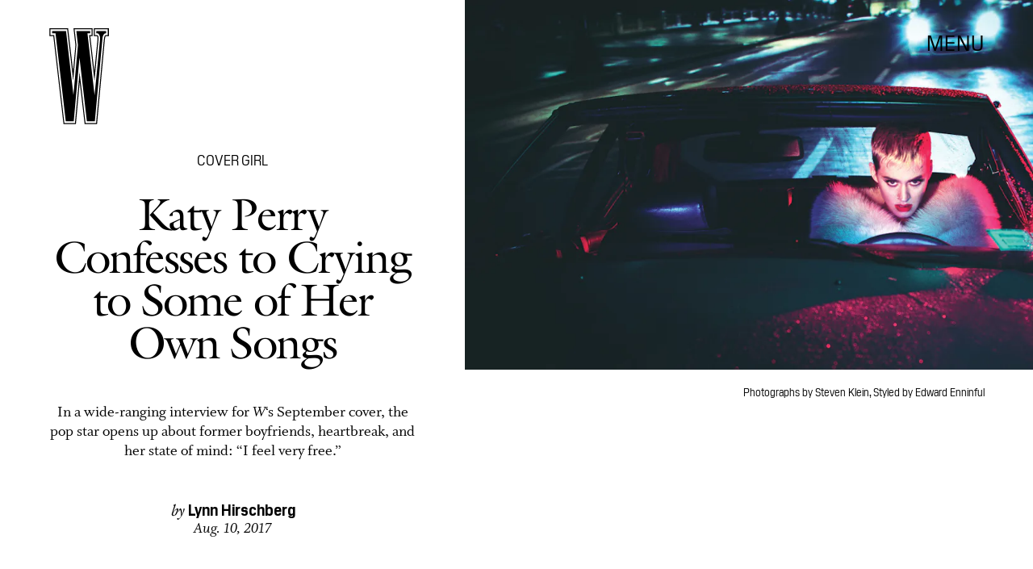

--- FILE ---
content_type: text/html; charset=utf-8
request_url: https://www.wmagazine.com/story/katy-perry-witness-tour-american-idol-interview
body_size: 38853
content:
<!doctype html><html lang="en"><head><meta charset="utf-8"/><meta name="viewport" content="width=device-width,initial-scale=1"/><title>Katy Perry Confesses to Crying to Some of Her Own Songs</title><link rel="preconnect" href="https://cdn2.bustle.com" crossorigin/><link rel="preconnect" href="https://cdn2c.bustle.com" crossorigin/><link rel="preconnect" href="https://imgix.bustle.com"/><link rel="preconnect" href="https://securepubads.g.doubleclick.net"/><style data-href="https://cdn2.bustle.com/2026/w/main-7c0a47ab7d.css">.V8B{position:relative}.CAk{width:100%;height:100%;border:none;background:none;position:absolute;top:0;right:0;pointer-events:none}.CAk:focus{outline:none}.zwx{position:fixed;inset:0 0 100%;opacity:0;transition:opacity .25s,bottom 0s ease .25s;pointer-events:none}.ecP:checked~.zwx{transition:opacity .25s,bottom 0s;opacity:.7;bottom:0;pointer-events:all}.qUu{position:absolute;display:grid;grid-template-columns:var(--gridFullTemplate);height:var(--headerHeight);left:0;right:0;top:0;pointer-events:none;opacity:0;z-index:var(--zIndexNav);transform:translateZ(0);transition:opacity .25s ease}.z1M{opacity:1}.z1M .O3D,.z1M .gQC{pointer-events:all}.pGs{position:fixed}.DW1{opacity:1}.zUh{position:relative;grid-column:main;margin:0 auto;width:100%;height:100%}.Ryt{display:flex;justify-content:space-between;height:100%}.O3D{width:40px;height:58px;margin-top:1rem;z-index:var(--zIndexContent)}.Pok{height:100%;width:100%;fill:var(--metaColor);pointer-events:none}.gQC{position:relative;display:flex;align-items:center;justify-content:flex-end;align-self:start;color:var(--metaColor);height:var(--headerButtonHeight);font-family:var(--fontFamilySansSerif);font-size:1.25rem;line-height:1.1;letter-spacing:.04em;cursor:pointer}.gQC span{padding-bottom:1rem}@media(min-width:768px){.O3D{width:53px;height:86px;margin-top:1.5rem}.gQC{font-size:1.5rem;margin-top:.25rem}.gQC span{padding-bottom:0}}@media(min-width:1025px){.O3D{width:76px;height:125px;margin-top:2rem}.gQC{font-size:1.75rem;margin-top:1rem}}.s4D{height:110px;margin:1rem auto;position:relative;text-align:center}.nep{inset:-50px 0 0;margin:auto;position:fixed;display:flex;justify-content:center;align-items:center;font-size:3rem}.s4D:after{content:"";top:0;left:0;transform:translate(100%);width:400px;height:300px;position:absolute;z-index:1;animation:caL 1.5s infinite;background:linear-gradient(to right,#fff0,#fffc 50%,#80bae800 99%,#7db9e800)}@keyframes caL{0%{transform:translate(-150%)}to{transform:translate(200%)}}.Ag6{border-bottom:1px solid;color:var(--slot3);margin:0 auto 2rem;position:relative;width:100%}.Ag6:before{bottom:.5rem;content:"";display:block;height:30px;margin:auto 0;background-image:url(https://cdn2.bustle.com/2026/w/search-2c3b7d47b7.svg);background-position:center;background-repeat:no-repeat;background-size:20px;pointer-events:none;position:absolute;right:0;width:30px}.KY9{color:var(--slot1);font-size:.8rem;font-family:var(--fontFamilySansSerif);margin:auto;padding:1rem 0 0;text-transform:uppercase}.lix{background:transparent;border:none;color:var(--slot3);display:block;font-family:var(--fontFamilyHeading);font-size:1.5rem;margin:auto;padding:.5rem 40px .5rem 0;width:100%;appearance:none}.lix::placeholder{color:var(--slot1);opacity:.5}.Ui6{width:100%;height:var(--headerButtonHeight);margin:0 auto;border:none}.Ui6:before{left:0;bottom:0;height:100%}.Ui6:after{content:"";position:absolute;left:0;right:0;height:1px;background:#0006}.Ui6 .lix{font-family:var(--fontFamilySansSerif);font-size:.875rem;line-height:1.2;letter-spacing:-.3px;height:100%;width:100%;padding:0 0 0 2.5rem;color:var(--slot1)}.Ui6 .lix::placeholder{color:var(--slot1);opacity:1}.lix::-ms-clear,.lix::-ms-reveal{display:none;width:0;height:0}.lix::-webkit-search-decoration,.lix::-webkit-search-cancel-button,.lix::-webkit-search-results-button,.lix::-webkit-search-results-decoration{display:none}.lix:focus{outline:none}@media(min-width:768px){.Ag6{margin-bottom:2rem}.Ag6:before{background-size:24px}.lix{font-size:2.5rem}.Ui6 .lix{font-size:1.25rem;line-height:1.3}}@media(min-width:1025px){.lix{font-size:3rem}}.VH1{display:flex}.y9v{flex-shrink:0}.icx{display:block;width:100%;height:100%;-webkit-mask:center / auto 20px no-repeat;mask:center / auto 20px no-repeat;background:currentColor}.kz3{-webkit-mask-image:url(https://cdn2.bustle.com/2026/w/copyLink-51bed30e9b.svg);mask-image:url(https://cdn2.bustle.com/2026/w/copyLink-51bed30e9b.svg)}.Q6Y{-webkit-mask-image:url(https://cdn2.bustle.com/2026/w/facebook-89d60ac2c5.svg);mask-image:url(https://cdn2.bustle.com/2026/w/facebook-89d60ac2c5.svg);-webkit-mask-size:auto 23px;mask-size:auto 23px}.g9F{-webkit-mask-image:url(https://cdn2.bustle.com/2026/w/instagram-2d17a57549.svg);mask-image:url(https://cdn2.bustle.com/2026/w/instagram-2d17a57549.svg)}.ORU{-webkit-mask-image:url(https://cdn2.bustle.com/2026/w/mailto-2d8df46b91.svg);mask-image:url(https://cdn2.bustle.com/2026/w/mailto-2d8df46b91.svg);-webkit-mask-size:auto 16px;mask-size:auto 16px}.e4D{-webkit-mask-image:url(https://cdn2.bustle.com/2026/w/pinterest-0a16323764.svg);mask-image:url(https://cdn2.bustle.com/2026/w/pinterest-0a16323764.svg)}.E-s{-webkit-mask-image:url(https://cdn2.bustle.com/2026/w/snapchat-b047dd44ba.svg);mask-image:url(https://cdn2.bustle.com/2026/w/snapchat-b047dd44ba.svg)}.xr8{-webkit-mask-image:url(https://cdn2.bustle.com/2026/w/globe-18d84c6cec.svg);mask-image:url(https://cdn2.bustle.com/2026/w/globe-18d84c6cec.svg)}.coW{-webkit-mask-image:url(https://cdn2.bustle.com/2026/w/youtube-79c586d928.svg);mask-image:url(https://cdn2.bustle.com/2026/w/youtube-79c586d928.svg)}.b18{-webkit-mask-image:url(https://cdn2.bustle.com/2026/w/x-ca75d0a04e.svg);mask-image:url(https://cdn2.bustle.com/2026/w/x-ca75d0a04e.svg)}.cmf{padding:0;margin:0}.IZk{list-style:none}.VkT{position:relative;font-family:var(--fontFamilyHeading);line-height:1.2;letter-spacing:var(--fontFamilyHeadingLetterSpacing)}.OA7,.VkT:hover{font-style:italic}.VkT:before{content:" ";display:none;position:absolute;left:calc(var(--pageGutter) * -1);width:calc(var(--pageGutter) * 5 / 6);bottom:8px;height:1px;background:#00000080;pointer-events:none}.OA7:before{display:block}@media(min-width:768px){.VkT:before{bottom:13px}.VkT:hover:before{display:block}}.Jqo{position:relative;z-index:var(--zIndexNav)}.U8d,.zaM,.YxB{background:var(--slot2)}.zaM{background:var(--slot2);color:var(--slot1);overflow:auto;-webkit-overflow-scrolling:touch;position:fixed;inset:0 -100% 0 100%;padding-bottom:1rem;transform:translateZ(0);opacity:0;transition:transform .22s,opacity 0s ease .22s}.Gx8{display:grid;grid-template-columns:var(--gridFullTemplate);row-gap:1rem;min-height:100%}.Gx8>*{grid-column:main}.wJ6{display:none}.wJ6:checked~.zaM{transform:translate3d(-100%,0,0);opacity:1;transition:transform .22s,opacity 0s}.eAo a{font-size:2rem}._Yv{align-self:center;list-style-type:none;margin:0;display:flex;flex-direction:column;flex-wrap:wrap;height:10rem;padding:0}._Yv li{display:inline-block;width:33%;flex:none;font-family:var(--fontFamilySansSerif);font-size:.875rem;line-height:1;letter-spacing:.01em}._Yv a,._Yv button{color:var(--slot1);display:block;font-weight:600;padding:1rem 0 1.125rem;text-decoration:none;text-transform:uppercase}.jhc{background:transparent;border:none;cursor:pointer;font-family:inherit;font-size:inherit;height:100%;padding:inherit;text-align:left}.jhc:focus{outline:none}.YxB{display:flex;justify-content:space-between;height:var(--headerHeight);position:relative;position:sticky;top:0;left:0;z-index:1}.sIQ{height:58px;width:40px;margin-top:1rem;-webkit-mask-image:url(https://cdn2.bustle.com/2026/w/logo-65f8085b2a.svg);mask-image:url(https://cdn2.bustle.com/2026/w/logo-65f8085b2a.svg);-webkit-mask-repeat:no-repeat;mask-repeat:no-repeat;text-indent:100%;white-space:nowrap;overflow:hidden;background:var(--slot1)}.Oqd{display:grid;gap:var(--pageGutter);grid-auto-flow:column}.wVE{display:flex;align-items:center;position:relative;height:var(--headerButtonHeight);font-family:var(--fontFamilySansSerif);font-size:1.25rem;line-height:1.1;letter-spacing:.04em;cursor:pointer}.wVE span{padding-bottom:1rem}.Q-u{height:28px}.wJ6:checked~.zaM i{display:block}.Q-u{gap:.5rem}.Q-u a{height:28px;width:28px;border:1px solid var(--slot1);border-radius:50%}.Q-u i{display:none;transform:scale(.75)}.DmT{align-self:flex-end}.urt{font-size:.6rem;line-height:1.33;text-transform:uppercase;margin-top:2rem}.hbV,.gpr{position:absolute;top:0;margin-top:.25rem;opacity:0;pointer-events:none}.hbV{left:0;width:100%}.gpr{right:0;cursor:pointer;height:var(--headerButtonHeight);width:var(--headerButtonHeight)}.gpr:after,.gpr:before{background:var(--slot1);content:"";height:45%;inset:0;margin:auto;position:absolute;width:3px}.gpr:before{transform:rotate(45deg)}.gpr:after{transform:rotate(-45deg)}.wYL{display:none}.wYL:checked~.Oqd .hbV,.wYL:checked~.Oqd .gpr{transition:opacity .5s;pointer-events:all;opacity:1}.wYL:checked~.sIQ,.wYL:checked~.Oqd .wVE{opacity:0}@media(min-width:768px){.Gx8{grid-template-rows:minmax(0,auto) 1fr minmax(0,auto)}.sIQ{width:53px;height:86px;margin-top:1.5rem}.wVE{font-size:1.5rem;padding-top:2rem}.eAo a{font-size:3rem}.eAo{align-self:center;padding-bottom:2rem}._Yv{grid-row:3;flex-direction:row;flex-wrap:wrap;width:100%;max-width:70%;height:unset;align-self:start}._Yv li{width:25%;max-width:140px}._Yv a,._Yv button{padding:0 0 1.5rem;white-space:nowrap}.DmT{grid-row:3;justify-self:end}.Q-u{justify-content:flex-end;margin-bottom:1rem}.urt{display:flex;justify-content:flex-end}.hbV,.gpr{margin-top:1rem}}@media(min-width:1025px){.sIQ{width:76px;height:125px;margin-top:2rem}.wVE{font-size:1.75rem;padding-top:2.5rem}.eAo{padding-bottom:3rem}.DmT{padding-top:unset}.hbV,.gpr{margin-top:1.5rem}}@font-face{font-family:Galliard;font-weight:400;font-display:swap;src:url(https://cdn2c.bustle.com/2026/w/Galliard-Roman-54ef104b44.woff2) format("woff2")}@font-face{font-family:Galliard;font-weight:400;font-style:italic;font-display:swap;src:url(https://cdn2c.bustle.com/2026/w/Galliard-Italic-4c47c2350a.woff2) format("woff2")}@font-face{font-family:Galliard;font-weight:700;font-display:swap;src:url(https://cdn2c.bustle.com/2026/w/Galliard-Bold-ffce2989f3.woff2) format("woff2")}@font-face{font-family:Galliard;font-weight:700;font-display:swap;font-style:italic;src:url(https://cdn2c.bustle.com/2026/w/Galliard-Bold-Italic-43fb4ae193.woff2) format("woff2")}@font-face{font-family:PilatNarrow;font-weight:400;font-display:swap;src:url(https://cdn2c.bustle.com/2026/w/PilatNarrow-Regular-5be0ef09a6.woff2) format("woff2")}@font-face{font-family:PilatNarrow;font-weight:600;font-display:swap;src:url(https://cdn2c.bustle.com/2026/w/PilatNarrow-Demi-44c6d98a42.woff2) format("woff2")}@font-face{font-family:PilatNarrow;font-weight:700;font-display:swap;src:url(https://cdn2c.bustle.com/2026/w/PilatNarrow-Bold-592bf71946.woff2) format("woff2")}@font-face{font-family:Whitman;font-weight:400;font-display:swap;src:url(https://cdn2c.bustle.com/2026/w/Whitman-Roman-297f3c524e.woff2) format("woff2")}@font-face{font-family:Whitman;font-weight:400;font-style:italic;font-display:swap;src:url(https://cdn2c.bustle.com/2026/w/Whitman-Italic-74519eee03.woff2) format("woff2")}@font-face{font-family:Whitman;font-weight:700;font-display:swap;src:url(https://cdn2c.bustle.com/2026/w/Whitman-Bold-61f3bc4edd.woff2) format("woff2")}@font-face{font-family:Whitman;font-weight:700;font-display:swap;font-style:italic;src:url(https://cdn2c.bustle.com/2026/w/Whitman-Bold-Italic-ed1a9ce9b4.woff2) format("woff2")}::selection{background:var(--slot3);color:var(--slot2)}*,*:before,*:after{box-sizing:inherit}html{box-sizing:border-box;font-size:var(--fontSizeRoot);line-height:var(--lineHeightStandard);-webkit-text-size-adjust:100%;text-size-adjust:100%;-webkit-tap-highlight-color:rgba(0,0,0,0)}body{background:var(--slot2);color:var(--slot1);font-family:var(--fontFamilySerif);margin:0;overflow-y:scroll;-webkit-font-smoothing:antialiased;-moz-osx-font-smoothing:grayscale}a{color:var(--slot1);background:transparent;cursor:pointer;text-decoration:none;word-wrap:break-word}h1,h2,h3,h4{font-family:var(--fontFamilyHeading);margin:2rem 0 1rem;text-rendering:optimizeLegibility;line-height:1.2}p,blockquote{margin:32px 0}button{border:none}cite{font-style:normal}img{max-width:100%;border:0;backface-visibility:hidden;transform:translateZ(0)}iframe{border:0}::placeholder{color:#ccc}.UdU{display:flex}.UdU>div:before,.hzA.UdU:before{display:block;width:100%;height:var(--minAdSpacing);position:absolute;top:0;color:var(--slot1);content:"ADVERTISEMENT";font-family:var(--fontFamilySansSerif);font-size:.65rem;line-height:var(--minAdSpacing);opacity:.6;word-break:normal;text-align:center}.UdU>div{margin:auto;padding:var(--minAdSpacing) 0}.hzA.UdU{background-color:var(--adBackgroundColor);padding:var(--minAdSpacing) 0}.hzA.UdU>div{padding:0}.hzA.UdU>div:before{content:none}.vmZ{min-width:1px;min-height:1px}.EdX{display:block;width:100%;height:100%;transition:opacity .3s}.ap2{position:relative;width:100%}.ap2 .EdX{position:absolute;top:0;left:0;width:100%}.dSy{object-fit:cover;position:absolute;top:0;left:0}.vB9{background:#e1e1e140}.vB9 .EdX{opacity:0}.EdX video::-webkit-media-controls-enclosure{display:none}.zzk{min-width:1px;min-height:1px;overflow-x:hidden;position:relative;text-align:center;z-index:0}.APH{overflow-y:hidden}.pCo,.pCo>div,.pCo>div>div{width:100%;margin:auto;max-width:100vw;text-align:center;overflow:visible;z-index:300}.pCo{min-height:var(--minAdHeight)}.pCo>div{position:sticky;top:var(--headerHeightStickyScrollableAd)}@media screen and (max-width:1024px){.k_e{grid-row-end:auto!important}}.stickyScrollableRailAd>div{position:sticky;top:var(--headerHeightStickyScrollableAd);margin-top:0!important;padding-bottom:var(--minAdSpacing)}.Ldt{min-height:var(--minAdHeightStickyScrollable)}.Ldt>div{margin-top:0!important}.GQx [id^=google_ads_iframe]{height:0}.JUn,.LWq,.HuM{height:1px}.HuM>div{overflow:hidden}#oopAdWrapperParent:not(:empty){background-color:var(--adBackgroundColor);min-height:var(--minAdHeightVideo);margin-bottom:var(--minAdSpacing)!important;z-index:var(--zIndexOverlay)}#oopAdWrapper:not(:empty),#oopAdWrapper:empty+div{background-color:var(--adBackgroundColor);z-index:var(--zIndexOverlay)}#oopAdWrapper>div>div{margin:0 auto}.buT,.TX9{background:none;border:none;margin:0;width:32px;height:32px;position:absolute;bottom:3px;cursor:pointer;background-repeat:no-repeat;background-position:center}.buT{left:40px;background-image:url(https://cdn2.bustle.com/2026/w/pause-bd49d74afd.svg)}.Am5{background-image:url(https://cdn2.bustle.com/2026/w/play-3e2dff83eb.svg)}.TX9{left:6px;background-image:url(https://cdn2.bustle.com/2026/w/unmute-9a8cd4cbb8.svg)}.D5o{background-image:url(https://cdn2.bustle.com/2026/w/mute-ea100a50bf.svg)}.ne7{display:flex;flex-direction:column;justify-content:center;align-items:center;text-align:center;color:var(--slot5);background:var(--slot1);min-height:100vh;overflow:hidden;position:relative;background-repeat:no-repeat;background-size:cover}.ANC{background-image:url(https://imgix.bustle.com/uploads/image/2021/2/11/c6e2fa50-7a47-41b7-941d-b9937f801479-error1.jpg);background-position:78% 50%}.vat{background-image:url(https://imgix.bustle.com/uploads/image/2021/2/11/94a6674e-86b1-40ed-83d0-10ac7558b5c8-error2.jpg);background-position:25% 50%}.GS7{background-image:url(https://imgix.bustle.com/uploads/image/2021/2/13/b2ea7007-3b62-4c76-8ae9-e4e232a2cace-error3.jpg);background-position:center}.sim{background-image:url(https://imgix.bustle.com/uploads/image/2021/2/13/d963c34a-6c02-44db-b3cf-94b39120357c-error4.jpg);background-position:center}.eta{font-family:var(--fontFamilySansSerif);font-size:5.5rem;line-height:1}.fJx{font-family:var(--fontFamilyHeading);font-size:1.25rem;line-height:1;letter-spacing:-.04em;color:inherit;margin:1rem 0}@media(min-width:768px){.eta{font-size:8.75rem}.fJx{font-size:1.75rem;margin:1.5rem 0}.ANC{background-position:65% 50%}}@media(min-width:1025px){.fJx{margin-bottom:0}.ANC{background-position:50% 100%}.vat{background-position:center}.sim{background-position:50% 30%}}@media(min-width:1440px){.GS7{background-position:50% 30%}.sim{background-position:50% 15%}}.he5{position:relative;width:1px;height:1px;margin-top:-1px;min-height:1px}.hwi{top:50vh}.h4R{top:-50vh}.h5Q{background:var(--slot1);height:1px;margin:calc(var(--headerHeight) * .75) auto 0;max-width:var(--maxContainerWidth);opacity:var(--dividerOpacity);width:calc(100% - var(--pageGutter) - var(--pageGutter))}:root{--primaryColor: var(--slot3);--textColor: var(--slot1);--metaColor: var(--slot1);--navColor: var(--slot1);--imageBackgroundColor: rgba(225, 225, 225, .25);--adBackgroundColor: rgba(225, 225, 225, .25);--headerHeight: 90px;--headerButtonHeight: 70px;--pageGutter: 1.25rem;--verticalCardSpacing: 2.75rem;--maxContainerWidthPixels: 1440px;--maxContainerWidth: calc(var(--maxContainerWidthPixels) + 2 * var(--pageGutter));--maxBodyWidth: 760px;--viewportHeight: 100vh;--minAdSpacing: 2rem;--minAdHeight: calc(var(--minAdSpacing) * 2 + 250px);--minAdHeightStickyScrollable: calc(var(--minAdSpacing) * 2 + 400px);--minAdHeightVideo: 188px;--headerHeightStickyScrollableAd: 0px;--mobiledocSpacing: 1.5rem;--dividerOpacity: .2;--railNavWidth: 30%;--controlSpacing: 75px;--fontFamilyHeading: Galliard, Charter, Times, serif;--fontFamilySerif: Whitman, Garamond, Times, serif;--fontFamilySansSerif: PilatNarrow, sans-serif;--fontSizeRoot: 16px;--lineHeightStandard: 1.25;--fontWeightRegular: 400;--fontWeightSemiBold: 500;--fontWeightBold: 700;--fontFamilyHeadingLetterSpacing: -.035em;--bodyTextSize: 1.25rem;--transitionHover: .1s;--easeOutQuart: cubic-bezier(.25, .46, .45, .94);--zIndexNeg: -1;--zIndexBackground: 0;--zIndexContent: 100;--zIndexOverContent: 200;--zIndexFloatAd: 300;--zIndexPopUp: 400;--zIndexFloating: 500;--zIndexNav: 600;--zIndexOverlay: 700;--gridWidth: 100%;--gridFullTemplate: [full-start] minmax(var(--pageGutter), 1fr) [main-start] minmax(0, var(--gridWidth)) [main-end] minmax(var(--pageGutter), 1fr) [full-end]}@media(min-width:768px){:root{--minAdSpacing: 2.5rem;--pageGutter: 2.5rem;--headerHeight: 134px;--bodyTextSize: 1.375rem}}@media(min-width:1025px){:root{--pageGutter: 3.75rem;--railNavWidth: 28%;--headerHeight: 189px;--bodyTextSize: 1.5rem}}@media(min-width:1440px){:root{--gridWidth: var(--maxContainerWidthPixels);--railNavWidth: 27.5%}}
</style><style data-href="https://cdn2.bustle.com/2026/w/commons-1-f266e95159.css">.sWr{position:relative;margin:0 auto;width:100%;color:var(--slot1);background-color:var(--slot2)}.Szf{height:100%}.Szf.q-A{min-height:100vh;height:100vh}.pT-{margin:0 auto var(--mobiledocSpacing)}.gv_{padding:var(--verticalCardSpacing) 0}.L7S{opacity:0;transform:translateY(25px)}.TGq{opacity:0;will-change:transform;animation:aBP .4s var(--easeOutQuart) .15s forwards}@keyframes aBP{0%{opacity:0}to{opacity:1}}.cCV{padding:0}.pxF{position:relative;min-width:1px;min-height:1px}.N4z{display:block;transition:opacity .2s linear;width:100%;height:100%}.j-j{background:var(--imageBackgroundColor, rgba(225, 225, 225, .25))}.j-j .N4z{opacity:0}.N4z::-webkit-media-controls-enclosure{display:none}.mvL .N4z{position:absolute;top:0;left:0}.JOT{font-family:var(--fontFamilyHeading);font-size:inherit;font-style:italic;overflow:hidden}.JOT,.JOT a{color:inherit}.KS5{align-items:center;display:flex;margin:auto}.Izs,.cWT,.c3b{margin:0 .25rem auto 0}.KS5 .PWd{margin:auto 0}.Fsv .KS5{min-height:2rem;margin-bottom:.5rem}@media(min-width:768px){.Fsv .KS5{justify-content:flex-end}}.WbG{position:relative}.YOh:before{content:"";position:absolute;display:block;top:0;right:0;width:100%;height:100%;background:linear-gradient(0deg,var(--gradientHalfOpacity),var(--gradientTransparent) 70%);z-index:1;pointer-events:none}.YOh.IXs:before{background:var(--slot4);opacity:.35}.x2j:after{content:"";display:block;height:32px;width:32px;opacity:.4;position:absolute;top:50%;left:50%;transform:translate(-50%,-50%);transform-origin:0 0;border:1px solid var(--slot1);border-left-color:transparent;border-radius:50%;animation:PZv 1.2s linear infinite}@keyframes PZv{0%{transform:rotate(0) translate(-50%,-50%)}to{transform:rotate(360deg) translate(-50%,-50%)}}.Rfb{min-width:1px;min-height:1px;position:relative}.kOK{display:block;width:100%;height:100%;transition:opacity .4s;object-fit:cover}.sMW{position:relative;width:100%}.U-k{position:absolute;top:0;left:0;width:100%}.NUO{background:var(--imageBackgroundColor, rgba(225, 225, 225, .25))}.M_P{cursor:pointer;width:48px;height:48px;pointer-events:all}.M_P:after{display:block;content:" ";margin:auto}.KAj{filter:brightness(.85)}.BMr{font-family:var(--fontFamilySansSerif);font-style:italic;line-height:1}.Gyx{font-style:normal;font-weight:var(--fontWeightSemiBold)}.Gyx+.tx4:before,.Gyx+.E4I:before{content:"|";font-family:var(--fontFamilySansSerif);font-style:italic;margin:0 .37em}.tx4{font-family:var(--fontFamilyHeading);padding-right:.5rem}.E4I{display:flex}.E4I>div{padding-top:1px}.JHj{position:absolute;z-index:var(--zIndexContent)}.LJm{grid-column:main;justify-self:end;display:flex;width:64px;height:64px}.LJm:after{width:24px;height:24px;background:currentColor;-webkit-mask-image:url(https://cdn2.bustle.com/2026/w/audio-58f66c2fdf.svg);mask-image:url(https://cdn2.bustle.com/2026/w/audio-58f66c2fdf.svg)}.nKF:after{-webkit-mask-image:url(https://cdn2.bustle.com/2026/w/muted-931464476f.svg);mask-image:url(https://cdn2.bustle.com/2026/w/muted-931464476f.svg)}.saA{margin:0;line-height:1.1;font-family:var(--fontFamilyHeading)}.saA a,.saA span{color:inherit;font-family:var(--fontFamilySansSerif);font-style:normal;font-weight:var(--fontWeightBold)}.gsz{color:var(--slot1);background-color:var(--slot2);margin:0 auto;position:relative;width:100%}.Vms{color:inherit;font-family:var(--fontFamilySansSerif);font-size:.75rem;line-height:1.1}.Vms a,.r87 a{color:inherit;text-decoration:underline}.RgQ{display:flex;justify-content:space-between;width:100%;flex-direction:row}.A89{font-size:.875rem;font-style:italic;margin:0;line-height:inherit}.QwJ{font-size:.875rem;margin:0;display:flex}.aVX{font-family:var(--fontFamilyHeading);font-weight:400;letter-spacing:var(--fontFamilyHeadingLetterSpacing)}.mFJ{display:none}.r87{font-family:var(--fontFamilySerif);font-size:1.125rem;line-height:1.2}.r87 p{margin:0}.r87 p+p{margin-top:1rem}.WuP{color:inherit}@media(min-width:768px){.Vms{font-size:.875rem}.r87{font-size:1.25rem}.A89,.QwJ{font-size:1rem}}@media(min-width:1025px){.A89,.QwJ{font-size:1.125rem}}.JUb{align-items:center;display:flex;justify-content:flex-start;margin:auto;max-width:var(--maxContainerWidth);padding:0 var(--pageGutter);position:relative}.HEz{border:1px solid;border-radius:50%;display:flex;height:2rem;justify-content:center;margin:0 1rem 0 0;width:2rem}.HEz:last-child{margin-right:0}.tTo{background:var(--slot2);border:1px solid;color:var(--slot1);font-family:var(--fontFamilySansSerif);font-weight:var(--fontWeightBold);font-size:.65rem;letter-spacing:-.1px;line-height:1.3;padding:3px 8px;position:absolute;text-transform:uppercase;top:-.15rem;transform:translateY(-50%);z-index:var(--zIndexContent)}.Hof{position:absolute;top:0;left:0;width:100%;height:100%;z-index:0}.Qf5,.rv9{display:grid}.Qi8,.cKA{grid-template-columns:var(--gridFullTemplate)}.Qi8{height:100vh}.lw9{gap:.75rem}.Nnp{font-size:.875rem}.Vwz+.kSA{margin-top:.5rem}.ebt{margin:0}.ebt a{color:inherit}.rv9{font-family:var(--fontFamilySansSerif);letter-spacing:.01em}.rv9 a{text-decoration:underline}.e0K p,.lw9 .e0K p{margin-top:0;margin-bottom:.25rem;font-size:inherit;font-family:inherit;letter-spacing:inherit}.e0K h2{margin-top:0;margin-bottom:.5rem;font-weight:var(--fontWeightRegular);letter-spacing:var(--fontFamilyHeadingLetterSpacing)}.lw9 .rv9,.Qi8 .rv9{font-size:.75rem}.Qi8 .rv9 h2{font-size:1.75rem;line-height:1}.Qi8 .e0K p{font-size:1rem;line-height:1.2;margin-bottom:.5rem}@media(min-width:768px){.lw9{gap:1.5rem}.Nnp{font-size:1rem}.Vwz+.kSA{margin-top:1rem}.lw9 .rv9{font-size:.875rem}}@media(min-width:1025px){.Nnp{font-size:1.125rem}.Vwz+.kSA{margin-top:1.25rem}}.vgf{color:var(--slot1);font-family:var(--fontFamilySerif);font-style:italic;font-size:.875rem;line-height:1}.Rcu{color:var(--slot1);display:grid;grid-template-rows:repeat(3,auto);font-family:var(--fontFamilySansSerif);position:relative}.Mup{grid-row:2}.DB9{text-align:left}.DB9 *,.JEe .o75 *{display:inline}.yiq,.o75{font-family:var(--fontFamilySansSerif);font-size:1.25rem;line-height:1}.o75:before{content:", "}.JEe .o75:before{content:none}._N2{color:var(--slot1);font-size:80%;opacity:.5;position:relative;text-decoration:line-through;letter-spacing:-.04em;margin-left:.25rem}.JEe{display:flex;align-items:center;justify-content:space-between;margin-top:1.25rem}.JEe .XM6{font-size:1rem}.JEe .o75,.JEe .w7_{margin:0}.JEe .i3b{flex:0 1 60%;text-decoration:none}.JEe .w7_{width:100%}.O8F{font-size:.7rem;font-weight:var(--fontWeightBold);line-height:1.2;margin:.5rem 0 1.25rem;text-decoration:underline}.wxt{grid-row:1;margin-bottom:1rem}.mdu{object-fit:contain}.OiB{grid-row:3;margin-bottom:1.5rem}.Rcu .RSA{font-family:var(--fontFamilySerif);font-size:.875rem;line-height:1.25;letter-spacing:-.02em;margin:0 0 1rem}.RSA a{text-decoration:underline}.w7_{display:flex;align-items:center;justify-content:space-between;background:transparent;padding:.75rem 1rem;border:1px solid;color:var(--slot1);width:75%;margin-top:1.5rem;cursor:pointer}.jMM{background:var(--slot3);-webkit-mask-image:url(https://cdn2.bustle.com/2026/w/product-arrow-a0647b9858.svg);mask-image:url(https://cdn2.bustle.com/2026/w/product-arrow-a0647b9858.svg);-webkit-mask-size:100% 100%;mask-size:100% 100%;display:inline-block;height:.5rem;margin-left:.5rem;vertical-align:middle;width:1.25rem}.lXj{font-family:var(--fontFamilySansSerif);font-size:1rem;line-height:1;text-transform:capitalize}@media(min-width:768px){.Rcu{grid-template-columns:1fr 45%;grid-template-rows:1fr repeat(2,auto) 1fr;grid-column-gap:1.5rem}.Mup,.OiB{grid-column:2}.wxt{grid-column:1;grid-row:1 / -1;margin-bottom:1.5rem}.Rcu .RSA{font-size:1rem}}.Ex8{background:transparent;color:var(--slot1);cursor:pointer;display:block;font-family:var(--fontFamilySansSerif);font-size:1rem;line-height:1;padding:1rem 2rem;border:none}.Ex8:not([disabled]){cursor:pointer}.Ex8:focus{outline:none}.v_Q{width:50px;height:52px;background:url(https://cdn2.bustle.com/2026/w/arrow-5ec8f9edd7.svg) no-repeat;background-size:contain;opacity:.5}.K5e{opacity:1}.SRa{transform:rotate(180deg)}.vwP{transform:rotate(-90deg)}.VYQ{transform:rotate(90deg)}.wzl{transform:rotate(0)}@media(min-width:768px){.Z_W{width:91px;height:93px}}@media(min-width:1025px){.Z_W{width:123px;height:126px}}.hzY{height:100%;position:relative}.hzY .FLl{text-decoration:none}.iSU{font-size:.875rem}@media(min-width:768px){.iSU{font-size:1rem}}@media(min-width:1025px){.iSU{font-size:1.125rem}}
</style><style data-href="https://cdn2.bustle.com/2026/w/commons-3-8894836217.css">.zJ7{display:flex;flex-direction:column-reverse;justify-content:space-between;width:100%;max-width:var(--maxContainerWidth);margin:0 auto;padding:var(--headerHeight) var(--pageGutter) 0}.MIC,.D1p{padding-top:unset}.HXK{width:100%;max-width:768px;margin:0 auto}.O1D{margin-top:.75rem}.D7B{margin-top:4rem;justify-content:center}.w-U{margin:1.75rem auto 0;text-align:center;line-height:.95}.XEd{margin-top:2rem;text-align:center}.iQy{margin-top:2rem}.iQy,.PQL{width:100%;text-align:center;font-size:1rem}.PQL{font-family:var(--fontFamilyHeading)}.eYk{margin:2.5rem auto 0;display:flex;justify-content:flex-end}.kvH{margin:0;padding:0}.Pcy{display:block;margin:2.5rem auto 1.25rem}.Pcy hr{border-top:0;border-color:var(--slot1);opacity:.4}.hek{font-size:1.75rem}.z1V{font-size:2rem}.FfM{font-size:2.25rem}.A7R{font-size:2.75rem}.N7v{font-size:3.5rem}@media(min-width:768px){.jWa{max-width:828px;margin:0 auto}.w-U,.XEd{margin-top:2.5rem}.iQy{margin-top:3rem}.iQy,.PQL{font-size:1.125rem}.eYk{margin-top:5rem}.hek{font-size:2rem}.z1V{font-size:2.5rem}.FfM{font-size:3rem}.A7R{font-size:3.5rem}.N7v{font-size:4rem}}@media(min-width:1025px){.D7B,.iQy{margin-top:7rem}.w-U{margin-top:3rem}.XEd{margin-top:4.5rem;font-size:1.5rem}.eYk{margin-top:3.75rem}.O1D{margin-top:1.25rem}.Xvg{font-size:2.5rem}.MNl{font-size:3rem}.ybG{font-size:3.5rem}.zsX{font-size:4rem}.jLe{font-size:5rem}}.Lkm{display:flex;flex-direction:column;width:100%;max-width:var(--maxContainerWidth);padding:var(--headerHeight) var(--pageGutter) 1rem}.fJ_{padding-top:unset}.tQx{border-top:1px solid rgba(0,0,0,.2);border-bottom:1px solid rgba(0,0,0,.2);margin-top:.5rem;margin-bottom:var(--pageGutter)}.mN8{display:flex;flex-direction:column}.lDr{padding:2rem 0}.bwN{text-align:right;display:flex;flex-direction:column}.uk2{margin-top:.75rem}.Y74{line-height:.95;margin-top:10px}.toN{order:2;margin:2.5rem 0 0}.fJ_ .toN{margin-bottom:1.25rem}.a_c{order:1;font-size:1rem;margin-top:1rem}.NBz{order:3;display:flex;justify-content:flex-end;margin:2rem 0 1.25rem}.ESE{margin:0;padding-right:0}.jp6{font-size:1.75rem}.l-g{font-size:2rem}.xdI{font-size:2.25rem}.wpn{font-size:2.75rem}.KB-{font-size:3.5rem}@media(min-width:768px){.mN8{flex-direction:row;justify-content:space-between;padding-bottom:1.5rem}.tB_{width:50%}.bwN{width:40%;justify-content:space-between;align-items:flex-end}.a_c{font-size:1.125rem;margin-top:0}.toN{font-size:1.5rem}.fJ_ .toN{margin-bottom:unset}.jp6{font-size:2rem}.l-g{font-size:2.5rem}.xdI{font-size:3rem}.wpn{font-size:3.5rem}.KB-{font-size:4rem}}@media(min-width:1025px){.tB_{width:55%}.jav .kEJ{width:80%;margin:0 auto}.tQx{margin-top:1rem}.lDr{padding-bottom:4rem}.Ct2{font-size:3rem}.mC2{font-size:3.5rem}.RJt{font-size:4rem}.VlX{font-size:4.5rem}.TnK{font-size:5.5rem}}.PYw{display:flex;flex-direction:column;max-width:var(--maxContainerWidth);padding:1.25rem var(--pageGutter);margin:var(--headerHeight) auto 0}.P2o{margin-top:0}.B58{padding:1rem 0 0;text-align:right}.yXW{text-align:left;padding-bottom:1.5rem}.vlg{border-top:1px solid rgba(0,0,0,.2);display:flex;flex-wrap:wrap;justify-content:space-between;padding:1.25rem 0 1rem;gap:.5rem}.d1A{margin:1.75rem auto 0;line-height:.95}.SfM{font-size:1rem;margin-top:2rem}.v7P{font-size:.875rem;margin-top:2.5rem}.xy5{margin:0;padding:0}.FqG{display:flex;justify-content:flex-start;margin:2.5rem 0 1rem}.pFm{margin-top:.75rem}.J_i{font-size:1.75rem}.OBK{font-size:2rem}.J17{font-size:2.25rem}.GRG{font-size:2.75rem}.b6D{font-size:3.5rem}@media(min-width:768px){.v7P,.SfM{font-size:1.125rem}.J_i{font-size:2rem}.OBK{font-size:2.5rem}.J17{font-size:3rem}.GRG{font-size:3.5rem}.b6D{font-size:4rem}}@media(min-width:1025px){.PYw{flex-direction:row;padding-bottom:0;padding-top:1rem}.sSZ{margin-top:-100px;width:60%}.yXW{width:40%;display:flex;flex-direction:column;align-items:center;justify-content:center;padding-right:2.5rem}.d1A{margin-top:1.25rem}.SfM{font-size:1.25rem;margin-top:2rem}.v7P,.FqG{margin:1.25rem 0 0}.EO7 .yXW{justify-content:flex-start}.jX_{font-size:2rem}.uNw{font-size:2.5rem}.mQb{font-size:3rem}.AN3{font-size:3.5rem}.Jf1{font-size:4.5rem}}@media(min-width:1440px){.jX_{font-size:2.5rem}.uNw{font-size:3rem}.mQb{font-size:3.5rem}.AN3{font-size:4rem}.Jf1{font-size:5rem}}.Ak6{display:flex;flex-direction:column-reverse;width:100%;max-width:var(--maxContainerWidth);padding-bottom:1rem}.HG4{padding:0 var(--pageGutter)}.yih{justify-content:center;align-items:center;margin-top:3rem}.cS4{margin:1.75rem auto 0;text-align:center;line-height:.95}.qTx,.PY5{font-size:1rem;text-align:center}.PY5{width:100%}.uRt{text-align:center;margin-top:2rem}.qTx{margin-top:2rem}.FPm{margin:2.5rem auto 0;display:flex;justify-content:center}.gmQ{margin:0}.j29{padding:.75rem var(--pageGutter) 0}._9y{font-size:1.75rem}.ROm{font-size:2rem}.rRO{font-size:2.25rem}.LjQ{font-size:2.75rem}.ZaC{font-size:3.5rem}@media(min-width:768px){.j29{padding-top:1.25rem}.yih{margin-top:5rem}.cS4,.uRt{margin-top:2.5rem}.qTx{margin-top:3.75rem}.qTx,.PY5{font-size:1.125rem}._9y{font-size:2rem}.ROm{font-size:2.5rem}.rRO{font-size:3rem}.LjQ{font-size:3.5rem}.ZaC{font-size:4rem}}@media(min-width:1025px){.Ak6{flex-direction:row-reverse;padding-bottom:1.25rem}.daF{width:55%}.HG4{width:45%;display:flex;flex-direction:column;align-items:center;justify-content:center}.qTx,.PY5{font-size:1.25rem}.cS4{margin-top:2rem}.uRt{margin-top:3rem}.qTx{margin-top:4rem}.FPm{margin-top:5rem}.tN4{font-size:2.5rem}.wfd{font-size:3rem}.it9{font-size:3.5rem}.PIy{font-size:4rem}.Pzd{font-size:5rem}}@media(min-width:1440px){.daF{width:57.5%}.HG4{width:42.5%}}.o6H{display:flex;flex-direction:column;width:100%;max-width:var(--maxContainerWidth)}.WG3{margin-top:var(--headerHeight);padding:0 var(--pageGutter)}.tu3 .WG3{margin-top:0;padding:var(--pageGutter)}.hcr{justify-content:center;align-items:center}.JTH{margin:1.75rem auto 0;text-align:center;line-height:.95}.C0f,.jDS{font-size:1rem;text-align:center}.jDS{width:100%}.BBk{text-align:center;margin-top:2rem}.C0f{margin-top:2rem}.CkV{margin:1.75rem auto 2rem;display:flex;justify-content:center}.f3U{margin:0}.X2V{padding:.75rem var(--pageGutter)}.LEf.o6H{height:var(--viewportHeight);padding:0}.LEf .WG3{margin-bottom:1rem}.LEf .mNd{flex:1 1 50%}.LEf .ACP{width:100%;height:100%}.LEf .jJv{object-fit:cover}.LEf .JTH,.LEf .BBk,.LEf .C0f{margin-top:1rem}.JLb{font-size:1.75rem}.CmQ{font-size:2rem}.da7{font-size:2.25rem}.lQZ{font-size:2.75rem}.Z0h{font-size:3.5rem}@media(min-width:768px){.X2V{padding:1.25rem var(--pageGutter)}.LEf .WG3{margin-bottom:1.5rem}.JTH,.BBk,.C0f{margin-top:2.5rem}.LEf .JTH,.LEf .BBk,.LEf .C0f{margin-top:2rem}.CkV{margin:3.75rem auto 2.5rem}.C0f,.jDS{font-size:1.125rem}.JLb{font-size:2rem}.CmQ{font-size:2.5rem}.da7{font-size:3rem}.lQZ{font-size:3.5rem}.Z0h{font-size:4rem}}@media(min-width:1025px){.o6H{flex-direction:row;padding-bottom:1.25rem}.mNd{width:55%}.WG3{width:45%;display:flex;flex-direction:column;align-items:center;justify-content:center}.LEf .WG3{margin-bottom:var(--controlSpacing)}.C0f,.jDS{font-size:1.25rem}.JTH{margin-top:2rem}.BBk,.C0f{margin-top:3rem}.X2V{padding-bottom:unset;text-align:right}.abE{font-size:2.5rem}.pLm{font-size:3rem}.kar{font-size:3.5rem}.uA4{font-size:4rem}.hP7{font-size:5rem}.LEf .abE{font-size:1.5rem}.LEf .pLm{font-size:2rem}.LEf .kar{font-size:2.5rem}.LEf .uA4{font-size:3rem}.LEf .hP7{font-size:4rem}}@media(min-width:1440px){.mNd{width:57.5%}.WG3{width:42.5%}}:root{--indent: 1.7rem;--indentTabletUp: 3.5rem}[data-md-text-align=center]{text-align:center}[data-md-text-align=right]{text-align:right}.Afg a{text-decoration:underline}.Afg p{color:inherit;margin-bottom:var(--mobiledocSpacing);margin-top:0}.Afg p,.Afg li{font-family:var(--fontFamilySerif);font-size:var(--bodyTextSize);letter-spacing:-.02em}.Afg b,.Afg strong{font-weight:var(--fontWeightBold)}.Afg>h2{font-family:var(--fontFamilyHeading);font-weight:var(--fontWeightRegular);font-size:2rem;letter-spacing:-1px;line-height:1.1;margin:var(--mobiledocSpacing) 0;padding:var(--mobiledocSpacing) 0;position:relative;border-top:1px solid;border-bottom:1px solid}.Afg>h3{font-family:var(--fontFamilyHeading);font-weight:var(--fontWeightRegular);font-size:1.5rem;letter-spacing:-1px;margin:var(--mobiledocSpacing) 0;border-top:1px solid;padding-top:1.5rem}.Afg>h4{font-family:var(--fontFamilySansSerif);font-size:1.25rem;margin:var(--mobiledocSpacing) 0;padding:0}.Afg ul,.Afg ol{margin-bottom:var(--mobiledocSpacing);margin-top:0;padding-left:2rem}.Afg ul{list-style:none}.Afg ul li{list-style:none;padding-bottom:2rem;position:relative}.Afg ul li:before{background:var(--slot3);content:"";height:.5rem;left:-1.4rem;position:absolute;top:.5rem;width:.5rem;border-radius:50%}.Afg ol li{counter-increment:list;list-style-type:none;padding-bottom:2rem;position:relative}.Afg ol li:before{content:counter(list);color:var(--slot3);display:inline-block;font-family:var(--fontFamilySansSerif);font-weight:var(--fontWeightBold);font-size:inherit;left:calc(var(--indentTabletUp) * -1);line-height:1.25;padding-right:1rem;position:absolute;text-align:right;width:var(--indentTabletUp)}.Afg iframe{border:0}.rs0{font-family:var(--fontFamilyHeading);font-size:2rem;letter-spacing:-.05em;line-height:1;text-align:center;max-width:var(--maxBodyWidth);margin:var(--mobiledocSpacing) auto;position:relative}.tDr{font-family:var(--fontFamilySerif);font-size:var(--bodyTextSize);font-weight:700;font-style:italic;letter-spacing:-.02em;padding:0 1rem;margin:var(--mobiledocSpacing) 0;position:relative}.tDr:before,.tDr:after{background:var(--slot1);content:"";height:100%;left:-3px;position:absolute;top:0;width:1px}.tDr:after{right:-3px;left:auto}@media(min-width:768px){.Afg ul,.Afg ol{padding-left:var(--indentTabletUp)}.Afg ul li:before{left:-2.5rem}.Afg ol li:before{padding-right:2rem}.Afg>h2{font-size:2.5rem;margin-top:calc(var(--mobiledocSpacing) * 2)}.Afg>h3{font-size:2rem;padding-top:2.5rem}.Afg h4{font-size:1.75rem}.rs0{font-size:3rem}}@media(min-width:1025px){.Afg>h2{font-size:3rem}.Afg>h3{font-size:2.5rem}.Afg>h4{font-size:2rem}}@media(min-width:768px){.T46{margin:var(--mobiledocSpacing) auto calc(var(--mobiledocSpacing) * 2)}}.p42{margin:0 auto}
</style><style data-href="https://cdn2.bustle.com/2026/w/commons-4-cd1e85d161.css">.yOD{position:fixed;inset:0;z-index:1100;display:none}.ki0{position:relative;width:100%;max-width:var(--maxContainerWidth);height:var(--headerHeight);margin:0 auto;display:flex;justify-content:space-between}.bwv:checked~.yOD{display:block}.bwv{display:none}.QNb{position:relative}.y8V{position:relative;height:100%;cursor:pointer}.kMc{width:100%;height:100%;background:none;border:none;position:absolute;top:0;left:0;pointer-events:none}._Qy{width:100%;margin:0 auto;position:relative;background:#000;padding-top:56.25%}._Qy>div:not(.mY6){position:absolute;inset:0}.N-H:empty{display:none}.mY6{position:absolute;left:50%;top:50%;transform:translate(-50%,-50%)}.C1C{display:grid;grid-template-rows:1fr 6.5rem auto;grid-template-columns:repeat(2,1fr);height:calc(100% - var(--headerHeight));width:100%;padding-bottom:var(--pageGutter);position:relative}.fzk,.ZXG,.LOc{grid-row:1;grid-column:1 / -1;position:relative}.fzk{width:100%;height:100%;overflow:hidden}.Kjj{object-fit:contain}.ZXG{display:flex;flex-direction:column;justify-content:center;opacity:0;padding:0 var(--pageGutter)}.ZXG:before{content:"";position:absolute;inset:0;background:var(--slot2);opacity:.9}.LOc{cursor:pointer}.TWY .ZXG{opacity:1}.ZXG .M4S p,.qEA{color:var(--slot1);font-family:var(--fontFamilyHeading);font-size:1rem;line-height:1;z-index:var(--zIndexOverContent)}.qEA a{color:inherit;text-decoration:underline}.ZXG .M4S p,.ZXG .M4S h2{margin:1rem 0 0}.ZXG .M4S :first-child{margin:0}.ZXG div+div{margin-top:1rem}.Xfx{grid-column:1;grid-row:3;justify-self:start;opacity:0;pointer-events:none;margin-left:var(--pageGutter)}.Xfx.feo{opacity:1;pointer-events:all}.ikQ{background:transparent;border:none;cursor:pointer}.ikQ:active,.ikQ:focus{outline:none}.Od1{font-family:var(--fontFamilySansSerif);text-decoration:underline;line-height:1}.Od1,.olh{font-size:1rem;color:var(--slot1)}.Od1:after{content:" +"}.TWY .Od1:after{content:" -"}.olh{grid-column:2;grid-row:3;justify-self:end;font-family:var(--fontFamilyHeading);line-height:.8;margin-right:var(--pageGutter)}.xCo{grid-column:2;grid-row:2;justify-self:end;width:6.5rem;margin:2rem var(--pageGutter);display:flex;justify-content:space-between}.VkL,.Olc{content:"";width:2.5rem;height:2.5rem;flex:none;background-image:url(https://cdn2.bustle.com/2026/w/lightbox-arrow-b0a12c1e8d.svg);background-position:center;background-repeat:no-repeat;background-size:contain;padding:0}.VkL{transform:scaleX(-1)}@media(min-width:768px){.C1C{grid-template-rows:3fr 1fr auto;padding-bottom:2rem}.Xfx,.ZXG:before{display:none}.ZXG{grid-column:1;grid-row:2 / -1;align-self:end;padding-top:var(--pageGutter);opacity:1}.ZXG .M4S p,.qEA{font-size:1.25rem}.olh{font-size:1.125rem}.xCo{width:13.75rem}.VkL,.Olc{width:5rem;height:5rem}}@media(min-width:1025px){.C1C{--sideMarginWidth: calc((100% - var(--maxContainerWidth)) / 2);grid-template-rows:1fr auto;grid-template-columns:1fr 2fr 1fr;padding:var(--pageGutter) var(--sideMarginWidth);height:100%;position:absolute;top:0}.fzk,.LOc{grid-column:2;grid-row:1 / -1}.ZXG{grid-column:1;grid-row:1;align-self:start;padding-top:var(--headerHeight);padding-right:2rem}.xCo{grid-column:3;grid-row:1;align-self:center;width:11.25rem;margin-left:2rem}.olh{grid-column:3;grid-row:2;margin-bottom:-1.25rem}.VkL,.Olc{width:4rem;height:4rem}}@media(min-width:1440px){.C1C{grid-template-columns:2fr 5fr 2fr}.xCo{width:13.75rem}.VkL,.Olc{width:5rem;height:5rem}.ZXG{padding-top:unset;align-self:center}}.Fgs{padding:calc(var(--headerHeight) + .5rem) 0 1rem;display:flex;flex-direction:column}.ssk.Fgs{padding:1.25rem 0 var(--verticalCardSpacing)}.ije{width:100%;max-width:var(--maxContainerWidth);padding:0 var(--pageGutter);margin:0 auto}.NNu{display:grid;grid-template-columns:1fr auto}.Wna *{grid-column:1;display:inline;font-size:.875rem;line-height:1}.BVV{font-family:var(--fontFamilySansSerif);text-transform:uppercase}.fRj .BVV:after{content:" / ";line-height:1}.ww0{grid-column:2;font-size:.875rem}.ww0,.Wt4{font-style:italic}.lER{font-family:var(--fontFamilyHeading);font-weight:400;font-size:2.25rem;line-height:.9;margin:1rem 0 .5rem}.BVO *{margin:1rem auto}.vAS{width:100%;margin:2rem auto 3rem}@media(min-width:768px){.lER{font-size:2.75rem;margin-top:1.5rem}.BMq{margin-bottom:1.5rem}.BVV,.ww0{font-size:1.125rem}}@media(min-width:1025px){.Fgs{padding:7.75rem 0 0}.ije{display:grid;grid-template-columns:1fr 3fr;grid-template-rows:1fr repeat(4,auto);grid-column-gap:3rem}.vAS{grid-column:2;grid-row:1/ -1;margin:0;align-self:end}.NNu{grid-column:1;grid-row:2;margin-top:5rem}.lER{grid-column:1;grid-row:3;font-size:2.25rem;margin:1.125rem 0 .75rem}.BMq{grid-column:1;grid-row:4}.BVO{grid-column:1;grid-row:5}.Qvz{padding-top:5rem}.BMq,.BVO :last-child{margin-bottom:0}}.GLK{background:var(--slot2)}.kpP{padding:1rem var(--pageGutter);align-items:center;color:var(--slot1)}.MNV{height:58px;width:40px;background-image:url(https://cdn2.bustle.com/2026/w/logo-65f8085b2a.svg);background-repeat:no-repeat}.St5{display:flex;justify-content:flex-end;align-self:start;height:var(--headerButtonHeight);width:var(--headerButtonHeight)}.St5:after{height:100%;content:"CLOSE";font-family:var(--fontFamilySansSerif);font-size:1.25rem;line-height:1.1;letter-spacing:.04em;padding-top:.25rem;text-align:right}@media(min-width:768px){.MNV{width:53px;height:86px}.St5{width:100px}.St5:after{font-size:1.5rem;padding-top:1rem}}@media(min-width:1025px){.MNV{width:76px;height:125px}.St5:after{font-size:1.75rem;padding-top:1.5rem}}@media(min-width:1440px){.St5{right:0}}.oB-,.cbY{grid-row:1;grid-column:1;position:relative}.cjU .cbY{height:calc(100% - 75px)}.ExU{width:100%;margin:0}.In4 .oB-{padding-top:150%}.In4 .B9M{object-fit:contain;inset:0;position:absolute}@media(min-width:1025px){.In4 .oB-{padding-top:100%}}.ZXi,.jDX,.WZy{position:absolute;top:0;height:100%;width:100%}.ZXi{overflow:hidden}.qXb{display:none}.NgO{height:100%}.WZy{cursor:pointer;z-index:3}.qXb:checked~.DN1 .WZy{z-index:1}.jDX,.qqZ a{pointer-events:none}.C2a a,.qXb:checked~.DN1 .qqZ a{pointer-events:all}.MIJ .jDX{backface-visibility:hidden;-webkit-backface-visibility:hidden;transform-style:preserve-3d;transition:transform .4s}.MIJ .C2a,.MIJ .qXb:checked~.DN1 .qqZ{transform:none;z-index:2}.MIJ .qqZ,.MIJ .qXb:checked~.DN1 .C2a{transform:rotateY(180deg);z-index:1}.tc5 .C2a,.krP .C2a{transform:none;transition:transform .3s ease-in-out;z-index:2}.tc5 .qqZ,.krP .qqZ{z-index:1}.tc5 .qXb:checked~.DN1 .C2a{transform:translate(-100%)}.krP .qXb:checked~.DN1 .C2a{transform:translateY(-100%)}.zoJ .jDX{transition:opacity .4s ease-in-out}.zoJ .C2a,.zoJ .qXb:checked~.DN1 .qqZ{opacity:1;z-index:2}.zoJ .qqZ,.zoJ .qXb:checked~.DN1 .C2a{opacity:0;z-index:1}.N2P{display:flex;align-items:center;justify-content:center;position:absolute;right:10px;top:10px;height:36px;width:36px;background:#0003;border-radius:50%;z-index:4}.N2P:after{content:"";width:17px;height:17px;background-image:url(https://cdn2.bustle.com/2026/w/tap-mobile-3d3e354aba.svg);background-size:100% 100%;pointer-events:none;animation:jA1 1s infinite alternate}.tc5 .N2P:after,.krP .N2P:after{animation-duration:.7s;animation-timing-function:ease-out}.tc5 .N2P:after{transform-origin:5% 50%}.krP .N2P:after{animation-name:R7g;transform-origin:50% 5%}.zoJ .N2P:after{animation-name:zoJ;animation-timing-function:ease-in-out;opacity:1}.e71{position:absolute;top:50%;left:50%;transform:translate(-50%,-50%);cursor:pointer;height:100px;width:100px}@media(min-width:1024px){.DN1{display:block;height:100%;cursor:pointer;z-index:4}.WZy{display:none}.N2P{pointer-events:none}.N2P:after{background-image:url(https://cdn2.bustle.com/2026/w/tap-desktop-8ff37712c7.svg)}.jDX,.DN1:hover .qqZ a{pointer-events:all}.MIJ:hover .DN1 .C2a,.MIJ .qXb:checked~.DN1 .qqZ,.MIJ .qXb:checked~.DN1:hover .C2a{transform:rotateY(180deg);z-index:1}.MIJ:hover .DN1 .qqZ,.MIJ .qXb:checked~.DN1 .C2a,.MIJ .qXb:checked~.DN1:hover .qqZ{transform:none;z-index:2}.tc5 .DN1:hover .C2a,.tc5 .qXb:checked~.DN1:hover .C2a{transform:translate(-100%)}.krP .DN1:hover .C2a,.krP .qXb:checked~.DN1:hover .C2a{transform:translateY(-100%)}.tc5 .qXb:checked~.DN1 .C2a,.krP .qXb:checked~.DN1 .C2a{transform:none}.zoJ .DN1:hover .C2a,.zoJ .qXb:checked~.DN1 .qqZ,.zoJ .qXb:checked~.DN1:hover .C2a{opacity:0;z-index:1}.zoJ .DN1:hover .qqZ,.zoJ .qXb:checked~.DN1 .C2a,.zoJ .qXb:checked~.DN1:hover .qqZ{opacity:1;z-index:2}}@keyframes jA1{0%{transform:none}to{transform:rotateY(75deg)}}@keyframes R7g{0%{transform:none}to{transform:rotateX(75deg)}}@keyframes zoJ{0%{opacity:1}to{opacity:.15}}.HZx{width:100%}.IKM{padding-top:120%}.Lec .Nc8{margin-top:.5rem}.Iup.DJ3 .cX_,.Iup.DJ3 .GO0{margin-bottom:0}.Iup.DJ3 .R3y{display:-webkit-box;-webkit-line-clamp:4;-webkit-box-orient:vertical;overflow:hidden}@media(min-width:768px){.DJ3 .Lec{display:flex;flex-direction:column}.DJ3 .IKM{order:1;margin-right:0}.DJ3 .NjN{order:2}.DJ3 .GO0{order:3;margin-bottom:0;display:flex;flex-direction:column}}.XOP.DbX{grid-column:full}.uES{width:100%;margin:0 auto;display:grid;grid-template-columns:var(--gridFullTemplate)}.nWF .uES{grid-template-columns:[main-start] 1fr [main-end]}.caM,.qmt,.CtW,.QfP{grid-column:main}.B1N:before,.B1N:after{content:"";display:block;width:100%;height:1px;background:var(--slot1);opacity:.5}.B1N:before{margin:0 0 1.25rem}.B1N:after{margin:1.25rem 0}.B1N.dqA:before,.B1N.dqA:after{display:none}.yBw{font-family:var(--fontFamilyHeading);font-weight:var(--fontWeightRegular);font-size:1.75rem;letter-spacing:-.04em;line-height:1}.B1N h2.yBw{margin:0}.pj8{text-align:right;margin-bottom:.5rem}.vSA{font-family:var(--fontFamilySerif);font-size:.75rem;line-height:1}.caM .vSA p{margin:0 0 1rem}.mPC{color:inherit}._-g,._-g .hss p{font-family:var(--fontFamilySansSerif);font-size:.75rem;line-height:1.25}._-g{margin-top:.75rem}._-g .hss p,._-g .hss h2{margin:0}._-g a{color:inherit}.AA0{display:block}.hss+.AA0{margin-top:.5rem}.EGE{display:none}.CtW{display:flex;justify-content:flex-end}.QfP{font-family:var(--fontFamilySansSerif);font-size:.625rem;letter-spacing:2px;text-align:center;text-transform:uppercase}.QfP:after{content:"Tap icon to interact"}.fEt .QfP:after{content:"Tap to view fullscreen"}@media(min-width:768px){.B1N:before{margin:0 0 2rem}.B1N:after{margin:2rem 0}.yBw{font-size:2.25rem}.vSA{font-size:1rem}._-g,._-g .hss p{font-size:.875rem}._-g{margin-top:1.25rem}}@media(min-width:1025px){.fEt .XJ-:after{content:"";background:var(--slot1);position:absolute;inset:0;opacity:0;transition:opacity .25s ease;z-index:1;pointer-events:none}.fEt .EGE,.fEt .EGE:before,.fEt .EGE:after{position:absolute;top:50%;left:50%;transform:translate(-50%,-50%)}.fEt .EGE{display:block;height:2.5rem;width:2.5rem;opacity:0;transition:opacity .25s ease;z-index:var(--zIndexContent);pointer-events:none}.fEt .EGE:before,.fEt .EGE:after{content:"";background:var(--slot5)}.fEt .EGE:before{height:2px;width:100%}.fEt .EGE:after{height:100%;width:2px}.fEt .XJ-:hover{cursor:pointer}.fEt .XJ-:hover :first-child{filter:grayscale(1)}.fEt .XJ-:hover:after{opacity:.25}.fEt .XJ-:hover~.EGE{opacity:1}.QfP:after{content:"Hover to interact"}.fEt .QfP{display:none}}.po0{background:var(--slot2)}.S3f{color:var(--slot1)}.J2N{display:flex;justify-content:space-between;flex-wrap:wrap;padding-top:1rem}.Zy3{display:flex;flex-direction:column;width:100%;flex:none;margin-bottom:var(--pageGutter)}.WFx,.mkA{padding-top:133%;position:relative}.C60{position:absolute;top:0;width:100%;height:100%}.hmw{object-fit:cover}@media(min-width:768px){.KxQ{width:75%}}@media(min-width:1025px){.KxQ{width:90%}.Zy3{width:calc(50% - (var(--pageGutter) / 2));margin-bottom:2.5rem;position:relative}}.Lvr{width:100%;height:1px;min-height:1px;min-width:1px;position:relative}.Lvr.t5_{width:1px;height:100%;flex:0 0 1px;margin-left:-1px}.gd4{height:1px}.t01{position:relative;color:var(--slot1)}.GWS{position:relative;z-index:var(--zIndexContent);margin-top:1rem}.GWS.qT5{margin-top:0}.GWS:before,.GWS:after{content:"";display:block;width:100%;height:1px;background:var(--slot1);opacity:.5}.GWS:before{margin:0 0 1.25rem}.GWS:after{margin:1.25rem 0 2rem}.GWS.qT5:before,.GWS.qT5:after{display:none}.ie5{font-family:var(--fontFamilyHeading);font-weight:var(--fontWeightRegular);font-size:1.75rem;letter-spacing:-.04em;line-height:1;margin:0}.CJl{text-align:left;margin-bottom:.4rem}.qT5 .CJl{margin-bottom:1.5rem}.M7v{grid-column:main;display:flex;justify-content:flex-end}@media(min-width:768px){.GWS:before{margin:0 0 2rem}.GWS:after{margin:2rem 0 3rem}.ie5{font-size:2.25rem}}.NVT{display:flex;flex-wrap:nowrap;justify-content:unset;overflow-x:scroll;scrollbar-width:none;-ms-overflow-style:none;scroll-behavior:smooth}.NVT,.Yao .NVT,.xSz .NVT{margin:1rem calc(var(--pageGutter) * -1) 0;padding:0 var(--pageGutter)}.NVT::-webkit-scrollbar{display:none}.uSn{flex:none;position:relative}.uSn+.uSn{margin-left:var(--pageGutter)}.uSn,._SD,.lOK,.wQM{height:300px;width:auto}.SVJ{height:300px;width:225px}.MWV{display:flex;grid-column:main;justify-content:space-between;margin-top:1.75rem}.oWF{position:relative;height:1px;background-color:var(--slot1);background-clip:content-box;box-sizing:content-box;padding:15px 0;width:30px;opacity:.5;cursor:pointer}.oWF:disabled{opacity:.1;pointer-events:none}.oWF:after{content:"";position:absolute;border-top:1px solid var(--slot1);border-right:1px solid var(--slot1);transform:rotate(45deg);width:16px;height:16px;right:3px;top:7px}._Qp{transform:scaleX(-1)}.iza{display:block;height:100px;flex:0 0 1px;margin-right:-1px}@media(min-width:768px){.NVT{margin-left:0;padding-left:0}.uSn,._SD,.lOK,.wQM{height:400px}.SVJ{height:400px;width:300px}}@media(min-width:1025px){.NVT{margin-right:0;padding-right:0}.uSn+.uSn{margin-left:2.5rem}}@media(min-width:1440px){.Yao .NVT,.xSz .NVT{margin:1rem 0 0;padding:0}}.n8o{display:grid;grid-template-columns:[full-start] minmax(var(--pageGutter),1fr) [main-start] minmax(0,var(--maxBodyWidth)) [main-end] minmax(var(--pageGutter),1fr) [full-end]}.n8o>*{grid-column:main}.pUO{margin-bottom:1.5rem}@media(min-width:768px){.voQ{display:grid;grid-template-columns:repeat(2,1fr);column-gap:2.5rem;row-gap:2rem;position:relative}.voQ:after{content:"";display:block;position:absolute;left:50%;transform:translate(-50%);top:0;height:100%;width:1px;background:var(--slot1);opacity:.5}}
</style><style data-href="https://cdn2.bustle.com/2026/w/commons-5-0dd4e41332.css">.XUu{min-width:1px;min-height:260px;position:relative}.XUu>*{margin:0 auto}.Jen{position:absolute;inset:0;display:flex;justify-content:center;align-items:center}.RK- .Jen{background:#fafafa;border:1px solid rgb(219,219,219);border-radius:4px}.W3A{color:inherit;display:block;height:3rem;width:3rem;padding:.75rem}.W3A i{display:none}.RK- .W3A{height:1.5rem;width:1.5rem}.RK- .W3A i{display:inline-block;background-color:#bebebe;transform:scale(.75)}.bwd{padding-top:56.25%;position:relative;min-height:210px}.TVx{position:absolute;top:0;left:0;width:100%;height:100%}._-W{min-height:210px}.fb_iframe_widget iframe,.fb_iframe_widget span{max-width:100%!important}.tu9{position:absolute;top:0;left:0;width:100%;height:100%}.wHQ{position:relative}.zDQ{min-width:1px;min-height:180px;margin:-10px 0}.zDQ>iframe{position:relative;left:50%;transform:translate(-50%)}.UyF{width:1px;min-width:100%!important;min-height:100%}.BCT{position:relative;min-height:500px;display:flex;align-items:center;text-align:center}.BCT:after{content:"";display:block;clear:both}.A7C{float:left;padding-bottom:210px}.yzx{position:absolute;inset:0;display:flex;justify-content:center;align-items:center}.MJ1 .yzx{background:#fafafa;border:1px solid rgb(219,219,219);border-radius:4px}.GmH{color:inherit;display:block;height:3rem;width:3rem;padding:.5rem}.GmH i{display:none}.MJ1 .GmH i{display:inline-block;background-color:#bebebe}@media(min-width:768px){.A7C{padding-bottom:160px}}.jOH{width:400px;height:558px;overflow:hidden;max-width:100%}.US1{aspect-ratio:16 / 9;position:relative}.GFB{min-height:300px}.GFB iframe{background:#fff}.P4c{display:flex;min-height:600px;min-width:325px;max-width:605px;margin:auto}.P4c>*{margin:0 auto;flex:1}.Duw{display:flex;width:100%;height:100%;justify-content:center;align-items:center}.nv3 .Duw{background:#fafafa;border:1px solid rgb(219,219,219);border-radius:4px}.nHf{color:inherit;display:block;height:3rem;width:3rem;padding:.5rem}.nv3 .nHf i{background:#bebebe}.Muh{padding-top:56.25%;position:relative}.KTw{padding-top:100%;position:relative}.L3D{position:relative;padding-top:175px}.uzt{position:relative;padding-top:380px}.z4F{position:relative;padding-top:228px}.O9g{position:relative;padding-top:56.25%}.Ygb{padding-top:100px;overflow:hidden}.Ygb .G6O{height:300px}.nk0{padding-top:calc(2 / 3 * 100%)}.r7X{padding-top:210px}.fp8{padding-top:220px}.J2L{padding-top:640px}.hdX{display:grid;gap:.75rem}.JWu{font-family:var(--fontFamilySansSerif);line-height:1.25;font-size:.75rem}@media(min-width:768px){.hdX{gap:1.5rem}.JWu{font-size:.875rem}}.lIF{grid-row:1;border-top:1px solid;padding-top:1rem}.o7g{grid-row:2;margin-bottom:2rem}.g3b{grid-row:3;margin-bottom:1.5rem}.Npp,.i3p{font-family:var(--fontFamilySerif);font-size:1.5rem;letter-spacing:-.04em}.i3p{font-weight:var(--fontWeightBold)}.i3p:before{content:" / ";font-weight:var(--fontWeightRegular)}.jnE{font-weight:var(--fontWeightRegular)}.ShQ{font-size:1rem}@media(min-width:768px){.OdS{grid-template-columns:1fr 38%}.g3b{grid-column:1;grid-row:1 / -1}.lIF{grid-column:2;grid-row:2;padding-top:2rem}.o7g{grid-column:2;grid-row:3}.ShQ{margin-bottom:1rem}.OdS .dI5{font-size:1.25rem}}.JiG{border-top:1px solid;padding-top:1rem}.Nnf{grid-row:1}.S4K{grid-row:2;margin-bottom:2rem}.KKK{grid-row:3;margin-bottom:1.5rem}.vtg,.P7Q{font-family:var(--fontFamilySerif);letter-spacing:-.04em}.vtg{font-size:1.75rem;display:block}.P7Q{font-size:1.25rem}.P7Q:before{content:"/ "}.BDk,.JiG .clO{font-size:1rem}@media(min-width:768px){.JiG{grid-template-columns:repeat(2,1fr);grid-template-rows:auto 1fr;grid-column-gap:var(--pageGutter);padding-top:2rem}.KKK{grid-column:1 / -1;grid-row:2;margin-bottom:2rem}.KKK{padding-top:90%}.Nnf{grid-column:1;grid-row:1}.S4K{grid-column:2;grid-row:1}.JiG .clO{margin-top:0}.BtQ{margin-top:1.25rem}}.HXP{--buttonHeight: 58px;display:grid;grid-template-columns:100%;height:100%;cursor:pointer}.gbd .LcT,.gbd .wDr{opacity:0;transition:opacity .3s}.gbd.kiq .LcT,.gbd.kiq .wDr{opacity:1}.LcT{display:grid;grid-column:1;grid-row:2;padding-top:1.2rem;background-color:var(--slot2);z-index:var(--zIndexContent)}.wDr{background-color:var(--slot2);grid-row:3;grid-column:1 / -1;padding-top:1rem}.xP3{position:relative;width:100%;grid-column:1;grid-row:1}.LmZ{padding-top:133%}.LmZ img{object-fit:cover;position:absolute;left:0;top:0}.MB5{position:relative;line-height:1.2;padding:.75rem 1rem;display:flex;justify-content:center;align-items:center;box-sizing:border-box;background-color:transparent;cursor:pointer;text-transform:capitalize;font-size:1rem;font-family:var(--fontFamilySansSerif);color:var(--slot1);border:1px solid var(--slot1);width:100%;min-height:42px;max-height:42px;margin:0}.sd5{color:var(--slot1);font-family:var(--fontFamilySerif);font-size:1rem;text-transform:capitalize;line-height:1;text-align:left}.nxZ{text-align:left}.hx-{display:inline-block;font-size:1.25rem;color:var(--slot1);font-family:var(--fontFamilySerif);font-weight:var(--fontWeightBold);margin-right:.4rem;line-height:1}.PYj{color:var(--slot1);font-size:1.25rem;font-family:var(--fontFamilySerif);font-style:italic;word-break:normal;line-height:1}.llR{color:var(--slot1);font-size:1rem;font-family:var(--fontFamilySerif);font-weight:var(--fontWeightBold)}:not(.L-f).DXy:before{content:"/";margin-right:.25rem;color:var(--slot1);text-decoration:none}.L-f{font-size:1rem;padding-left:.4rem;color:var(--slot1);opacity:.5;position:relative;text-decoration:line-through}.I1G{margin:.5rem 0 0}.DXy{word-break:normal;display:inline-flex}@media(min-width:1025px){.MB5{font-size:1rem}.llR,.DXy.L-f{font-size:1.25rem}}.T7C,.f2W{height:100%}.f2W .Re9{text-decoration:none}.v7y{position:relative;color:var(--slot1);grid-template-rows:repeat(3,auto);font-family:var(--fontFamilySansSerif)}.Nb2{grid-template-rows:repeat(4,auto);grid-row:1;border-top:1px solid;padding-top:1rem}.nZZ{grid-row:1;display:flex;flex-direction:column-reverse;justify-content:flex-end;width:100%}.gYr,.cDO{font-size:1.5rem;line-height:1;letter-spacing:-.04em}.gYr{font-style:normal}.cDO{grid-row:2;display:flex;flex-direction:row-reverse;align-items:center;justify-content:flex-end}.yvx{font-size:80%;letter-spacing:-.04em;margin-left:.25rem;padding:0}.phg{margin:0 0 1rem;line-height:1.2;text-decoration:underline;font-weight:var(--fontWeightBold);font-family:var(--fontFamilySansSerif)}.g9d{grid-column:1;grid-row:2;margin:1.5rem 0 0}.hJt{padding-top:120%;position:relative;overflow:hidden}.hJt img{object-fit:contain}.v7y .PMm{grid-row:3;font-family:var(--fontFamilySerif);font-size:1.125rem;line-height:1.25;letter-spacing:-.02em;margin:1.25rem 0 0}.Mi0{grid-row:3;margin-top:1rem;padding:0}.ftY{align-items:center;justify-content:space-between;background:transparent;padding:.75rem 1rem;border:1px solid}.ftY:after{content:"";background:var(--slot3);-webkit-mask-image:url(https://cdn2.bustle.com/2026/w/product-arrow-a0647b9858.svg);mask-image:url(https://cdn2.bustle.com/2026/w/product-arrow-a0647b9858.svg);-webkit-mask-size:100% 100%;mask-size:100% 100%;display:inline-block;height:.5rem;margin-left:.5rem;vertical-align:middle;width:1.25rem}.gDC{font-family:var(--fontFamilySansSerif)}.RPN{grid-row:4;margin-top:1rem}@media(min-width:768px){.v7y{grid-template-columns:62% 38%;grid-template-rows:1fr repeat(2,auto) 1fr}.g9d{grid-column:1;grid-row:1 / -1;padding:0 1.5rem 0 0;margin:0}.phg{margin-bottom:1rem}.Nb2,.Mi0{grid-column:2}.Nb2{grid-column:2;grid-row:2;padding-top:2rem}.Mi0{position:relative;grid-column:2;grid-row:3;align-self:flex-start;transform:none;margin:1.5rem 0 0;height:unset}.v7y:hover .Nb2{transform:none}}
</style><style data-href="https://cdn2.bustle.com/2026/w/commons-15-f037229512.css">a.wVh{background-color:var(--slot2);color:var(--slot1);max-width:250px;margin:var(--pageGutter) 0 0 auto;border:1px solid;border-right:none;text-decoration:none}.pS9{padding:1rem 4rem 1rem 1.5rem;text-align:right;position:relative}.pS9:after{display:block;content:"";width:2.25rem;height:2.25rem;background-image:url(https://cdn2.bustle.com/2026/w/arrow-9320d0640d.svg);background-size:100% 100%;position:absolute;right:1rem;top:50%;transform:translateY(-50%)}.JVd{font-family:var(--fontFamilyHeading);font-size:1.25rem;line-height:1;letter-spacing:var(--fontFamilyHeadingLetterSpacing)}.nnF{font-family:var(--fontFamilySansSerif);font-size:.625rem;line-height:1.1;letter-spacing:.065em;text-transform:uppercase;margin-bottom:.25rem}.yKY{font-family:var(--fontFamilyHeading);font-size:.625rem;line-height:1;font-style:italic;margin-top:.5rem}@media(min-width:768px){a.wVh{margin-top:0;max-width:450px}.JVd{font-size:1.25rem}.nnF{margin-bottom:.375rem}}@media(min-width:1025px){.pS9{padding:1.25rem 4.5rem 1.25rem 1.5rem}.pS9:after{width:2.875rem;height:2.875rem}.JVd{font-size:1.5rem}.nnF,.yKY{font-size:.75rem}}.vEp.nbP{width:70%}.LlR,.hI-{grid-row:1;grid-column:1;position:relative}.WW2 .hI-{height:calc(100% - 75px)}@media(min-width:768px){.vEp.nbP{width:55%}}.j1J{width:100%;color:var(--slot1);background-color:var(--slot2);z-index:1}.lV1{display:grid;grid-template-rows:1fr repeat(3,auto);width:100%;max-width:var(--maxContainerWidth);margin:0 auto;padding:var(--verticalCardSpacing) var(--pageGutter);position:relative}.VrW .lV1{margin:var(--mobiledocSpacing) 0;padding:0 0 var(--mobiledocSpacing)}.XXC.j1J .lV1{margin:0;padding:0;min-height:100%}.YT0 .lV1{height:var(--viewportHeight);padding:var(--headerHeight) var(--pageGutter) var(--controlSpacing)}.sK1.Hvg .lV1{padding-top:unset}.N6p{height:100%;width:100%}.JOs{object-fit:cover}.h6t{position:absolute;inset:0;z-index:-1}.H7O{grid-row:1;grid-column:1;overflow:hidden;position:relative}.H7O .N6p{padding-top:100%}.YT0 .H7O .N6p{padding-top:unset}.H7O .JOs{object-fit:contain;position:absolute;top:0}.bHV,.FNx .IRW{grid-row:2;grid-column:1;align-self:center;transition:opacity var(--easeOutQuart)}.IRW,.FNx .bHV{opacity:0;pointer-events:none}.e5S .IRW{opacity:1;pointer-events:all}.IRW{grid-row:3;grid-column:1;margin-top:.75rem}.FNx .IRW{margin-top:unset}.frl{grid-row:4;grid-column:1}.XXC .frl{display:none}.VrW .h6t~.bHV,.VrW .h6t~.IRW,.VrW .h6t~.frl{padding:0 1rem}.wqK,.IRW,.EFv,.ZRr{font-family:var(--fontFamilyHeading);font-weight:var(--fontWeightRegular);letter-spacing:var(--fontFamilyHeadingLetterSpacing);text-align:left}.wqK,.FNx .IRW{font-size:2rem;line-height:.9}.wqK{margin:1.25rem 0 1rem}.EFv,.IRW{font-size:1.25rem;line-height:1}.EFv{margin-bottom:.5rem}.EFv *,.VrW .EFv *{margin:0 0 1rem}.EFv a{color:inherit;text-decoration:underline}.Xnu{width:100%;margin-top:1.5rem}.r-Z{display:grid}.mI6{grid-row:2;position:relative;z-index:1}.mI6:after{content:"";position:absolute;bottom:0;left:0;right:0;height:1px;background:currentColor;opacity:.5}.h6t~.bHV .mI6:after{opacity:1}.oAn{font-family:var(--fontFamilySansSerif);font-size:1rem;line-height:1;background:transparent;color:inherit;outline:none;border:none;padding:0 0 .75rem;width:100%}.oAn::placeholder{color:inherit;opacity:.5}.msl:after{display:none}.msl .oAn{padding:1rem}.Rzi{position:absolute;inset:0;z-index:-1}.yE2{grid-row:3;font-family:var(--fontFamilySansSerif);font-size:.625rem;line-height:1.1;letter-spacing:-.01em;margin-top:.25rem;opacity:.5}.yE2 a{color:inherit;font-weight:var(--fontWeightBold)}.KyL{grid-row:4;padding:1rem 2rem 1rem 0;justify-self:flex-start;font-size:1.25rem;font-weight:var(--fontWeightBold);text-transform:uppercase}.Guh{grid-row:1;margin-bottom:.5rem}.ZRr{font-size:1rem;line-height:1.1;padding:0 1.25rem 1rem 1.75rem;position:relative}.Z8b{font-weight:var(--fontWeightBold)}.ZRr input{display:none}.Z8b:before{content:"";display:block;position:absolute;top:0;left:0;width:1rem;height:1rem;background:#0000004d;border-radius:2px}.ZRr input[type=checkbox]:checked+.Z8b:before{background-image:url(https://cdn2.bustle.com/2026/w/checked-cd6d5cd8d5.svg);background-size:12px 10px;background-position:center;background-repeat:no-repeat}.VrW a.frl{text-decoration:none}.gmI{padding:0 100px 0 0;margin-top:3rem;border-top:1px solid;position:relative}.Dpo{position:absolute;right:0;top:0;width:70px;height:100%;background-position:center}.iks{font-size:1.6rem;font-weight:var(--fontWeightBold);margin-top:1rem}@media(min-width:768px){.lV1{min-height:400px}.H7O .N6p{padding-top:75%}.VrW .H7O .N6p{padding-top:60%}.VrW .h6t~.bHV,.VrW .h6t~.IRW,.VrW .h6t~.frl{padding:0 1.25rem}.wqK,.FNx .IRW{font-size:3.5rem}.VrW .wqK,.VrW.FNx .IRW{font-size:2.75rem}.gmI{font-size:1.25rem;padding-right:30%}.iks{font-size:2rem;margin:1.5rem 0 .25rem}.Dpo{margin-top:.75rem}}@media(min-width:1025px){.lV1{display:grid;grid-template-rows:1fr repeat(2,auto);grid-template-columns:repeat(2,1fr);grid-column-gap:var(--pageGutter)}.VrW .lV1{grid-template-columns:3fr 2fr;grid-column-gap:calc(var(--pageGutter) / 2);padding:1.5rem 0;border-top:1px solid;border-bottom:1px solid}.msl .lV1,.XXC .lV1{border:none}.bHV,.IRW,.FNx .IRW{grid-column:1 / -1;width:80%}.bHV,.FNx .IRW{grid-row:1}.IRW{grid-row:2}.frl{grid-row:3;grid-column:1 / -1;width:80%}.H7O~.bHV,.H7O~.IRW,.H7O~.frl{grid-column:1}.H7O~.bHV,.H7O~.IRW,.H7O~.frl,.VrW .bHV,.VrW .IRW,.VrW .frl{width:100%}.H7O{grid-row:1 / -1;grid-column:2}.VrW .H7O{grid-row:1}.VrW .frl{grid-column:1 / -1}.H7O .N6p,.VrW .H7O .N6p{padding-top:unset}.H7O .JOs{object-position:right top}.wqK{margin-top:0}.oAn{font-size:1.25rem}.KyL{padding-top:1.5rem}.gmI{padding-right:90px;border-top:none;margin-top:4rem}.VrW .gmI,.VrW .Guh{margin:0}}.Hvl{background:transparent;border-top:1px solid;color:inherit;margin:1.25rem 0;opacity:.65;padding-top:1.75rem}.Qpa{margin-bottom:2.5rem}.Hvl .F2P p,.Hvl .F2P h2,.Hvl .F2P h3,.Hvl .F2P h4,.Hvl .BdA,.Hvl .F2P ol,.Hvl .F2P ul,.Hvl .F2P li{font-family:Arial,sans-serif;font-size:.75rem;line-height:1.4;padding:0}.Hvl .F2P p,.Hvl .F2P h2,.Hvl .F2P h3,.Hvl .F2P h4,.Hvl .BdA,.Hvl .F2P li,.Hvl .F2P li:last-child{margin:0 0 .75rem}.Hvl .F2P ul,.Hvl .F2P ol{margin:0}.Hvl .F2P h2,.Hvl .F2P h3,.Hvl .F2P h4{font-weight:700}.Hvl .F2P h2:before,.Hvl .F2P h3:before,.Hvl .F2P ul li:before,.Hvl .F2P ol li:before{content:none}.Hvl .F2P ul li,.Hvl .F2P ol li{position:relative;padding:0 0 0 .75em}.Hvl .F2P ul li:after,.Hvl .F2P ol li:after{content:"\2022";position:absolute;left:0;top:0}.Hvl .F2P a,.Hvl .F2P a:hover,.Hvl .F2P a:active,.Hvl .BdA a,.Hvl .BdA a:hover,.Hvl .BdA a:active{background-image:none;border:none;font-weight:inherit;padding:0;text-decoration:underline}.BdA:before{content:"- "}@media(min-width:768px){.Hvl .F2P p,.Hvl .F2P h2,.Hvl .F2P h3,.Hvl .BdA,.Hvl .F2P ol,.Hvl .F2P ul,.Hvl .F2P li{font-size:.875rem}}@media(min-width:1025px){aside.rhF{grid-column:1;grid-row:4 / span 20}}aside.jIS{z-index:2}aside.lKt{z-index:9999;pointer-events:none}.TnP{display:none}.sfN,.TnP{filter:brightness(100%)}.lKt .G9M .sfN,.lKt .TnP{filter:brightness(20%);transition:filter .2s ease-in-out}amp-next-page .amp-next-page-links{display:none}@media(min-width:1025px){.TnP{display:block}}.bVd{display:flex;overflow-x:scroll;scrollbar-width:none;-ms-overflow-style:none;scroll-behavior:smooth}.bVd::-webkit-scrollbar{display:none}.bVd .zZ_{flex:1 0 150px}.bVd .H60{max-height:18px;max-width:58px;margin:.5rem 0 0}@media(min-width:1025px){.bVd{flex-wrap:wrap;overflow:hidden}.bVd .zZ_{flex:1 0 200px}}.rxQ{--logoHeight: 20px;--logoWidth: 74px;background:currentColor;height:var(--logoHeight);-webkit-mask-position:left center;mask-position:left center;-webkit-mask-repeat:no-repeat;mask-repeat:no-repeat;-webkit-mask-size:contain;mask-size:contain;max-height:100%;width:var(--logoWidth);color:#000}.DP_{color:inherit;height:calc(var(--logoHeight) * 1.3);width:calc(var(--logoWidth) * 1.3)}.kYO{-webkit-mask-image:url(https://cdn2.bustle.com/2026/w/bustle-a72d18d4e8.svg);mask-image:url(https://cdn2.bustle.com/2026/w/bustle-a72d18d4e8.svg)}.x5l{--logoHeight: 24px;--logoWidth: 75px;-webkit-mask-image:url(https://cdn2.bustle.com/2026/w/elitedaily-5b21ea03a5.svg);mask-image:url(https://cdn2.bustle.com/2026/w/elitedaily-5b21ea03a5.svg)}.ARi{--logoHeight: 24px;--logoWidth: 85px;-webkit-mask-image:url(https://cdn2.bustle.com/2026/w/fatherly-b421cc1960.svg);mask-image:url(https://cdn2.bustle.com/2026/w/fatherly-b421cc1960.svg)}.vvq{--logoHeight: 16px;--logoWidth: 108px;-webkit-mask-image:url(https://cdn2.bustle.com/2026/w/inverse-cb754238ef.svg);mask-image:url(https://cdn2.bustle.com/2026/w/inverse-cb754238ef.svg)}.CXF{--logoHeight: 32px;--logoWidth: 26px;-webkit-mask-image:url(https://cdn2.bustle.com/2026/w/mic-9f74b11905.svg);mask-image:url(https://cdn2.bustle.com/2026/w/mic-9f74b11905.svg)}.TNV{--logoHeight: 18px;--logoWidth: 105px;-webkit-mask-image:url(https://cdn2.bustle.com/2026/w/nylon-98d2447386.svg);mask-image:url(https://cdn2.bustle.com/2026/w/nylon-98d2447386.svg)}.GE5{--logoHeight: 18px;--logoWidth: 95px;-webkit-mask-image:url(https://cdn2.bustle.com/2026/w/romper-3079c0c267.svg);mask-image:url(https://cdn2.bustle.com/2026/w/romper-3079c0c267.svg)}.JwB{--logoHeight: 40px;--logoWidth: 71px;-webkit-mask-image:url(https://cdn2.bustle.com/2026/w/scarymommy-a6082297c5.svg);mask-image:url(https://cdn2.bustle.com/2026/w/scarymommy-a6082297c5.svg)}.kgt{--logoWidth: 45px;-webkit-mask-image:url(https://cdn2.bustle.com/2026/w/thezoereport-98080d9bbb.svg);mask-image:url(https://cdn2.bustle.com/2026/w/thezoereport-98080d9bbb.svg)}.jru{--logoHeight: 36px;--logoWidth: 23px;-webkit-mask-image:url(https://cdn2.bustle.com/2026/w/wmagazine-cc9f13fe6d.svg);mask-image:url(https://cdn2.bustle.com/2026/w/wmagazine-cc9f13fe6d.svg)}.FZb{margin:0 calc(var(--pageGutter) * -1);padding-left:var(--pageGutter)}.FZb .vok{flex:1 0 160px;margin-right:var(--pageGutter);text-decoration:none;text-align:left}.Msl{color:var(--slot1)}.vok .D-3{font-family:var(--fontFamilyHeading);font-size:1rem;font-weight:var(--fontWeightRegular);letter-spacing:-.01em;line-height:1.25;margin:1rem 0 0}.tTZ .D-3{min-height:100px}.vok .OO4{padding-top:70%;position:relative}.OO4 img,.OO4 video{position:absolute;top:0;object-fit:cover}@media(min-width:768px){.FZb .vok{flex:0 0 180px}}@media(min-width:1025px){.FZb{display:flex;flex:1 0 40%;flex-wrap:wrap;margin:0;padding:0}.FZb .vok{flex:1 0 calc(50% - 1rem);margin:0 1rem 1rem 0;padding:0 0 1.5rem}.vok:nth-child(2n){margin-left:1rem;margin-right:0}.vok .OO4{padding-top:100%}}.M0a,.BI4{display:grid;gap:2rem;text-align:left}.M0a{font-size:1.25rem;line-height:1}.eM-{font-family:var(--fontFamilyHeading);font-weight:var(--fontWeightRegular);font-size:2.5rem;letter-spacing:var(--fontFamilyHeadingLetterSpacing);line-height:.9;margin:0}.JEJ{display:grid;gap:1rem;font-size:1rem}._-V{display:flex}._-V input{width:1rem;height:1rem;border-radius:0}.xzx{margin:2px 0 0 .5rem;flex:1}.xzx strong{display:block;margin-bottom:.25rem}.k7v{display:grid;grid-template-rows:1fr auto 1fr auto;grid-template-columns:auto 1fr;column-gap:1rem}.GMk{grid-column:1;grid-row:1 / -1;margin-top:.5rem}.z5a{background-position:center}.rP1,.mWV,.vUZ{grid-column:2}.rP1{grid-row:1;background:transparent;border:0;font-family:var(--fontFamilySansSerif);font-size:.875rem;outline:none;padding:0 0 .75rem;width:100%;border-bottom:1px solid rgba(0,0,0,.5);margin-bottom:.25rem}.rP1::placeholder{color:var(--slot1);opacity:.5}.vUZ{grid-row:2;font-family:var(--fontFamilySansSerif);font-size:.625rem;line-height:1.1;letter-spacing:-.01em;opacity:.5;margin-top:.25rem}.vUZ a{color:inherit;font-weight:var(--fontWeightBold)}button.mWV{grid-row:3;padding:1.5rem 2rem 0 0;justify-self:flex-start;font-size:1.25rem;font-weight:var(--fontWeightBold);text-transform:uppercase}.vzg{grid-row:4}.vzg>div{margin-top:1rem}@media(min-width:768px){button.mWV{font-size:1rem}}aside.fX2{margin-bottom:2rem}.lqj{position:relative;animation:ohH .3s ease-out forwards;opacity:0;width:100%}.z3b{font-family:var(--fontFamilyHeading);font-weight:600;font-size:1.75rem;line-height:1.1;margin:1.5rem 0;padding-top:1.6rem}.z3b:after{background:var(--slot1);content:"";height:1px;left:0;position:absolute;right:0;top:0;width:100%}@media(min-width:1025px){aside.fX2{max-width:350px;width:75%;padding:0 0 var(--minAdSpacing);margin:0 auto}}@keyframes ohH{0%{top:-20px;opacity:0}to{top:0;opacity:1}}.oVA{background:var(--slot2);color:var(--slot1);position:relative}div.Uf-{display:flex;flex-direction:column-reverse;gap:1rem;grid-column:1 / -1}.D5t{font-family:var(--fontFamilySansSerif);font-size:.69rem;line-height:1.1;letter-spacing:-.005em;opacity:.65;padding:1.5rem var(--pageGutter) 0;max-width:250px}.tn6{margin:0 auto;padding-top:2rem;max-width:calc(var(--maxContainerWidth) - (var(--pageGutter) * 2))}.AOL{color:var(--slot1);line-height:var(--lineHeightStandard);display:grid;grid-auto-rows:min-content;grid-template-columns:[full-start] var(--pageGutter) [text-start] minmax(calc(63% - 3.75rem),var(--maxBodyWidth)) [text-end] var(--pageGutter) [full-end];margin:-1px auto 0;position:relative;word-break:break-word;text-align:justify}.AOL>*{grid-column:text}.b-a{width:1px;height:1px}.kG8{grid-column:full;overflow:visible}.G8T{grid-column:full;width:100vw;margin-bottom:var(--minAdSpacing)}.kG8>div{max-width:300px;overflow-x:hidden}@media(min-width:768px){div.Uf-{align-items:flex-end;flex-direction:row-reverse}.D5t{max-width:280px}.AOL{grid-template-columns:[full-start] minmax(var(--pageGutter),1fr) [text-start] minmax(65%,var(--maxBodyWidth)) [text-end] var(--pageGutter) [full-end];margin:0}}@media(min-width:1025px){.D5t{max-width:320px;text-align:right}.qyh .D5t{text-align:left}.tn6{padding-top:3rem}.AOL{grid-template-columns:[full-start] 40% [text-start] minmax(calc(60% - 3.5rem),var(--maxBodyWidth)) [text-end] 3rem [full-end]}.Pln{margin:auto;max-width:var(--maxContainerWidth);position:relative}.G8T{margin-left:calc((100vw - 100%)/2*-1)}.kG8{grid-column:1;padding-bottom:0}.kG8>*{left:0;position:absolute;right:0}}
</style><link rel="preload" as="font" type="font/woff2" href="https://cdn2c.bustle.com/2026/w/PilatNarrow-Regular-5be0ef09a6.woff2" crossorigin/><link rel="preload" as="font" type="font/woff2" href="https://cdn2c.bustle.com/2026/w/Galliard-Roman-54ef104b44.woff2" crossorigin/><link rel="preload" as="font" type="font/woff2" href="https://cdn2c.bustle.com/2026/w/Whitman-Roman-297f3c524e.woff2" crossorigin/><link rel="preload" as="font" type="font/woff2" href="https://cdn2c.bustle.com/2026/w/PilatNarrow-Bold-592bf71946.woff2" crossorigin/><link rel="preload" as="script" href="https://cdn2.bustle.com/2026/w/main-bd85614a9a.js"/><link rel="preload" as="script" href="https://cdn2.bustle.com/2026/w/runtime-0884b0fe37.js"/><link rel="preload" as="script" href="https://cdn2.bustle.com/2026/w/vendors-3958287f24.js"/><link rel="preload" as="script" href="https://cdn2.bustle.com/2026/w/CardPage-d54ce8db7a.js"/><link rel="canonical" href="https://www.wmagazine.com/story/katy-perry-witness-tour-american-idol-interview"/><link rel="alternate" type="application/rss+xml" href="https://www.wmagazine.com/rss"/><meta property="og:type" content="article"/><meta property="og:url" content="https://www.wmagazine.com/story/katy-perry-witness-tour-american-idol-interview"/><meta property="og:title" content="Katy Perry Opens Up for W's September issue: &quot;I always want to be moved to tears&quot;"/><meta property="og:image" content="https://imgix.bustle.com/wmag/2017/07/26/5978e76d4b5fd97d69f45d1d_KatyPerry6.jpg?w=1200&amp;h=630&amp;fit=crop&amp;crop=faces&amp;fm=jpg"/><meta property="og:image:width" content="1200"/><meta property="og:image:height" content="630"/><meta name="twitter:card" content="summary_large_image"/><meta property="og:description" content="&quot;I couldn’t perform a couple of the songs on the record because I was just too upset.&quot;"/><meta name="description" content="&quot;I couldn’t perform a couple of the songs on the record because I was just too upset.&quot;"/><meta property="article:published_time" content="2017-08-10T12:00:00.000Z"/><meta name="twitter:site" content="@wmag"/><meta property="article:publisher" content="https://www.facebook.com/wmagazine"/><meta property="og:site_name" content="W Magazine"/><link rel="icon" href="/favicon.ico"/><link rel="apple-touch-icon" href="https://cdn2.bustle.com/2026/w/icon-033c6a1ed7.png"/><meta name="referrer" content="unsafe-url"/><meta name="robots" content="max-image-preview:large"/><script type="application/ld+json">{"@context":"https://schema.org","@graph":[{"@type":"Article","headline":"Katy Perry Confesses to Crying to Some of Her Own Songs","description":"\"I couldn’t perform a couple of the songs on the record because I was just too upset.\"","datePublished":"2017-08-10T12:00:00+00:00","dateModified":"2017-08-10T12:00:00+00:00","mainEntityOfPage":{"@type":"WebPage","@id":"https://www.wmagazine.com/story/katy-perry-witness-tour-american-idol-interview"},"image":[{"@type":"ImageObject","url":"https://imgix.bustle.com/wmag/2017/07/26/5978e76d4b5fd97d69f45d1d_KatyPerry6.jpg?w=1200&h=675&fit=crop&crop=faces&fm=jpg","width":"1200","height":"675"},{"@type":"ImageObject","url":"https://imgix.bustle.com/wmag/2017/07/26/5978e76d4b5fd97d69f45d1d_KatyPerry6.jpg?w=1200&h=900&fit=crop&crop=faces&fm=jpg","width":"1200","height":"900"},{"@type":"ImageObject","url":"https://imgix.bustle.com/wmag/2017/07/26/5978e76d4b5fd97d69f45d1d_KatyPerry6.jpg?w=1200&h=1200&fit=crop&crop=faces&fm=jpg","width":"1200","height":"1200"}],"author":[{"@type":"Person","name":"Lynn Hirschberg","url":"https://www.wmagazine.com/profile/lynn-hirschberg-55339820"}],"publisher":{"@type":"Organization","name":"W Magazine","url":"https://www.wmagazine.com","logo":"https://cdn2.bustle.com/2026/w/icon-033c6a1ed7.png"},"articleSection":"Culture","creator":["Lynn Hirschberg"],"keywords":["Celebrity"]},{"@type":"BreadcrumbList","itemListElement":[{"@type":"ListItem","position":1,"item":{"@type":"WebPage","@id":"https://www.wmagazine.com/culture","name":"Culture"}}]}]}</script></head><body><style>:root{--slot1:#000000;--slot2:#ffffff;--slot3:#000000;--slot4:#000000;--slot5:#ffffff;--gradientHalfOpacity:#00000088;--gradientTransparent:#00000000;--metaColor:#000000;--navColor:#000000}</style><header class="qUu z1M"><div class="zUh"><div class="Ryt"><a href="/" title="W Magazine" class="O3D"><svg xmlns="http://www.w3.org/2000/svg" viewBox="0 0 180.7 286.7" class="Pok"><path d="M141 10v7h2.6c2 0 3.8 1 5.1 2.5 2.7 3 4 9.1 3.3 16L136 199 115 17h8v-7H82.3L87 51.1 73.7 198.7 51.9 10H11v7h9.9l30.2 259h23.5L91.5 88.9 113.3 276h23.5l22.1-241.1c1.1-11.3 4.6-17.9 9.6-17.9h1.5v-7h-29z"></path><path d="M134 2v23h8.6c.8 0 1 .6 1 .6.5.5 1.5 2.8.8 10.7l-9.1 92.5-12-103.8h6.7V2H73.9l5.6 49.7-6.8 75.5L58 2H3v23h11.4l30 259H81l11.2-124 14.5 124h36.6L166 37.8c1-10.4 2.5-12.1 2.8-12.4.1-.1.3-.4.6-.4h8.7V2H134zm41 20h-5.3c-1.8 0-2.7 1.2-2.7 1.2-.7.6-2.8 2.3-4 14.3L140.5 281h-31.2L91.8 130.9 78.2 281H47L17 22H6V5h49.3L73 156.3l9.5-104.9L77.2 5H127v17h-7l.4 3.7 12 103.7 3.2 28 2.7-27.9 9.1-92.7c.8-9.1-.5-12-1.5-13.2-.8-.8-1.8-1.6-3.3-1.6H137V5h38v17z"></path></svg></a><label aria-haspopup="true" for="navCheckbox" class="V8B gQC"><span>MENU</span><button aria-expanded="false" aria-label="menu" type="button" class="CAk"></button></label></div></div></header><article class="oVA page-55745566"><div class="cCV"><div class="sWr gsz o6H"><header class="WG3"><div class="RgQ hcr"><div class="BMr QwJ"><span class="Gyx">COVER GIRL</span></div></div><div><div><h1 class="aVX JTH da7 kar">Katy Perry Confesses to Crying to Some of Her Own Songs</h1></div><div><div class="r87 BBk"><p>In a wide-ranging interview for <em>W</em>‘s September cover, the pop star opens up about former boyfriends, heartbreak, and her state of mind: “I feel very free.”</p></div><address class="saA C0f">by <a href="/profile/lynn-hirschberg-55339820">Lynn Hirschberg</a></address><div class="A89 jDS"><div><time datetime="2017-08-10T12:00:00+00:00">Aug. 10, 2017</time></div></div><div class="CkV"><div class="JUb f3U"><a target="_blank" rel="noreferrer" href="https://www.facebook.com/https://www.facebook.com/sharer/sharer.php?u=https%3A%2F%2Fwww.wmagazine.com%2Fstory%2Fkaty-perry-witness-tour-american-idol-interview%3Futm_term%3Dshare" title="Share" class="y9v HEz"><i class="icx Q6Y"></i></a><a target="_blank" rel="noreferrer" href="https://x.com/https://x.com/intent/post?url=https%3A%2F%2Fwww.wmagazine.com%2Fstory%2Fkaty-perry-witness-tour-american-idol-interview&amp;via=bustle" title="Post" class="y9v HEz"><i class="icx b18"></i></a><a href="https://www.wmagazine.com/story/katy-perry-witness-tour-american-idol-interview" title="Copy link" class="y9v HEz"><i class="icx kz3"></i></a><a target="_blank" rel="noreferrer" href="mailto:?to=&amp;subject=Check%20out%20this%20cool%20story%20on%20W%20Magazine!&amp;body=https%3A%2F%2Fwww.wmagazine.com%2Fstory%2Fkaty-perry-witness-tour-american-idol-interview" title="Send via email" class="y9v HEz"><i class="icx ORU"></i></a></div></div><div class="mFJ"><hr/></div></div></div></header><div class="mNd"><div class="pxF ACP mvL s-1509381980"><style>.s-1509381980{padding-top:64.9758%}@media(min-width:768px){.s-1509381980{padding-top:64.974%}}@media(min-width:1025px){.s-1509381980{padding-top:65%}}</style><picture><source media="(min-width:1025px)" srcset="https://imgix.bustle.com/wmag/2017/07/26/5978e76a2b63221c5c913544_KatyPerry3.jpg?w=900&amp;h=585&amp;fit=crop&amp;crop=faces, https://imgix.bustle.com/wmag/2017/07/26/5978e76a2b63221c5c913544_KatyPerry3.jpg?w=900&amp;h=585&amp;fit=crop&amp;crop=faces&amp;dpr=2 2x"/><source media="(min-width:768px)" srcset="https://imgix.bustle.com/wmag/2017/07/26/5978e76a2b63221c5c913544_KatyPerry3.jpg?w=768&amp;h=499&amp;fit=crop&amp;crop=faces, https://imgix.bustle.com/wmag/2017/07/26/5978e76a2b63221c5c913544_KatyPerry3.jpg?w=768&amp;h=499&amp;fit=crop&amp;crop=faces&amp;dpr=2 2x"/><source srcset="https://imgix.bustle.com/wmag/2017/07/26/5978e76a2b63221c5c913544_KatyPerry3.jpg?w=414&amp;h=269&amp;fit=crop&amp;crop=faces, https://imgix.bustle.com/wmag/2017/07/26/5978e76a2b63221c5c913544_KatyPerry3.jpg?w=414&amp;h=269&amp;fit=crop&amp;crop=faces&amp;dpr=2 2x"/><img alt="Katy Perry - September 2017" src="https://imgix.bustle.com/wmag/2017/07/26/5978e76a2b63221c5c913544_KatyPerry3.jpg?w=414&amp;h=269&amp;fit=crop&amp;crop=faces&amp;dpr=2" class="N4z jJv"/></picture></div><div class="Vms X2V">Photographs by Steven Klein, Styled by Edward Enninful</div></div></div></div><div class="tn6"><div data-adroot="true" class="AOL Afg"><p>On May 22, halfway through the <em>W</em> <a href="http://www.wmagazine.com/gallery/katy-perry-w-magazine-september-cover" target="_blank" rel="noreferrer">cover shoot</a> with <a href="https://www.wmagazine.com/topic/katy-perry">Katy Perry</a>, the BBC reported that 22 people had been killed and 59 seriously injured when a bomb went off at an <a href="https://www.wmagazine.com/story/manchester-ariana-grande-concert-explosion">Ariana Grande concert</a> in Manchester, England. Perry got this devastating news as she was changing clothes between setups. She showed her phone to her publicist, her pink Gucci coat unbuttoned and hanging from her frame.</p><p>“Have you seen this?” Perry asked. She was stunned. “Ari’s fans are my fans. This is horrible. And really scary.”</p><p>Perry is a pro. She finished the shoot, but the news continued to haunt her. On September 7, she starts touring for her new album, <em><a href="https://www.wmagazine.com/story/katy-perry-witness-interview-7-year-old-new-yorker">Witness</a></em>, which she wrote and recorded in the spirit of personal revelation and authenticity. Born 32 years ago as Katheryn Hudson, Perry reinvented herself in 2008 as a sexy, slightly goofy pop star with hits about teenage lust and summer fun. In performance, she was known to wear a cone bra that shot whipped cream from its nipples; in real life she dated a succession of high-profile men including Russell Brand (whom she married in 2010 and divorced less than two years later), John Mayer, and, most recently, <a href="https://www.wmagazine.com/story/orlando-bloom-explains-naked-paddleboarding-pics">Orlando Bloom</a>.</p><p>If the pop world is like high school, then Perry was the naughty cheerleader who became prom queen and then…went punk.</p><p>True to form, Perry has bleached and chopped her raven locks—and seems much happier for having done so. “I must have loosened up some new chakras,” she told me when she arrived at the photo studio with Nugget, her teeny-tiny cocoa-colored poodle, in her arms. Perry was dressed in pink sweatpants and a matching warm-up jacket; her pixie cut emphasized her huge, round blue eyes and de-emphasized her curvy girliness.</p><div><div class="DbX po0 sWr pT- nWF fEt"><div class="uES"><div class="caM S3f"><div class="B1N"><h2 class="yBw">Katy Perry Roars for W‘s September Cover: “I Feel Very Free”</h2></div></div><div class="QfP"></div><div class="qmt J2N"><div class="Zy3"><div class="WFx"><div class="pxF XJ- C60"><noscript><picture><source media="(min-width:768px)" srcset="https://imgix.bustle.com/wmag/2017/07/31/597f551904027c40d504100a_0917.cover_.lo_.jpg?w=688&amp;h=917&amp;fit=crop&amp;crop=faces, https://imgix.bustle.com/wmag/2017/07/31/597f551904027c40d504100a_0917.cover_.lo_.jpg?w=688&amp;h=917&amp;fit=crop&amp;crop=faces&amp;dpr=2 2x"/><source srcset="https://imgix.bustle.com/wmag/2017/07/31/597f551904027c40d504100a_0917.cover_.lo_.jpg?w=375&amp;h=500&amp;fit=crop&amp;crop=faces, https://imgix.bustle.com/wmag/2017/07/31/597f551904027c40d504100a_0917.cover_.lo_.jpg?w=375&amp;h=500&amp;fit=crop&amp;crop=faces&amp;dpr=2 2x"/><img alt src="https://imgix.bustle.com/wmag/2017/07/31/597f551904027c40d504100a_0917.cover_.lo_.jpg?w=375&amp;h=500&amp;fit=crop&amp;crop=faces&amp;dpr=2" class="N4z hmw"/></picture></noscript></div><div class="EGE"></div></div><figcaption class="_-g KxQ"><div class="hss"><p>Katy Perry wears a Saint Laurent by Anthony Vaccarello dress; Repossi ear cuff. Beauty: <a href="http://www.ulta.com/clean-matte-bb-cream?productId=xlsImpprod14161013" target="_blank" rel="noreferrer">Covergirl Clean Matte BB Cream in Light Pale</a>, <a href="https://www.covergirl.com/en_us/beauty-products/eye-makeup/eyebrow-makeup/easy-breezy-brow-powder-kit" target="_blank" rel="noreferrer">Easy Breezy Brow Powder Kit in Rich Brown</a>, <a href="https://www.covergirl.com/en_us/beauty-products/eye-makeup/mascara/total-tease-long-mascara?cid=us_search_google&amp;utm_source=google&amp;utm_medium=cpc&amp;utm_term=total%20tease&amp;utm_campaign=Covergirl_Search_Brand%20Awareness.BMM&amp;utm_content=s3MzNuDno_dc%7C193792316354&amp;gclid=Cj0KCQjw--DLBRCNARIsAFIwR25Q5udZW24Ttku0wzY6RNfyreYger9aQDvT8TyQ5osJoWPywg1BH68aAmWVEALw_wcB" target="_blank" rel="noreferrer">Total Tease Mascara in Black</a>, <a href="https://www.covergirl.com/en_us/beauty-products/lip-makeup/lipstick/melting-pout-liquid-lipstick" target="_blank" rel="noreferrer">Melting Pout Gel Liquid Lipstick in Tan-Gel-O</a>.</p></div><cite class="AA0">Photograph by Steven Klein. Styled by Edward Enninful. Hair by Shay Ashual at Art Partner; makeup by Yadim at Art Partner; manicure by Honey for Londontown at Exposure NY. Set design by Stefan Beckman at Exposure NY.</cite></figcaption></div><div class="Zy3"><div class="WFx"><div class="pxF XJ- C60"><noscript><picture><source media="(min-width:768px)" srcset="https://imgix.bustle.com/wmag/2017/07/26/5978e75c2b63221c5c913542_Wrap1_W.jpg?w=688&amp;h=917&amp;fit=crop&amp;crop=faces, https://imgix.bustle.com/wmag/2017/07/26/5978e75c2b63221c5c913542_Wrap1_W.jpg?w=688&amp;h=917&amp;fit=crop&amp;crop=faces&amp;dpr=2 2x"/><source srcset="https://imgix.bustle.com/wmag/2017/07/26/5978e75c2b63221c5c913542_Wrap1_W.jpg?w=375&amp;h=500&amp;fit=crop&amp;crop=faces, https://imgix.bustle.com/wmag/2017/07/26/5978e75c2b63221c5c913542_Wrap1_W.jpg?w=375&amp;h=500&amp;fit=crop&amp;crop=faces&amp;dpr=2 2x"/><img alt src="https://imgix.bustle.com/wmag/2017/07/26/5978e75c2b63221c5c913542_Wrap1_W.jpg?w=375&amp;h=500&amp;fit=crop&amp;crop=faces&amp;dpr=2" class="N4z hmw"/></picture></noscript></div><div class="EGE"></div></div><figcaption class="_-g KxQ"><div class="hss"><p>Miu Miu dress; Repossi ear cuff; Perry’s own nose ring.</p></div><cite class="AA0">Photographs by Steven Klein, Styled by Edward Enninful</cite></figcaption></div><div class="Zy3"><div class="WFx"><div class="pxF XJ- C60"><noscript><picture><source media="(min-width:768px)" srcset="https://imgix.bustle.com/wmag/2017/07/26/5978e76b4b5fd97d69f45d1b_KatyPerry.jpg?w=688&amp;h=917&amp;fit=crop&amp;crop=faces, https://imgix.bustle.com/wmag/2017/07/26/5978e76b4b5fd97d69f45d1b_KatyPerry.jpg?w=688&amp;h=917&amp;fit=crop&amp;crop=faces&amp;dpr=2 2x"/><source srcset="https://imgix.bustle.com/wmag/2017/07/26/5978e76b4b5fd97d69f45d1b_KatyPerry.jpg?w=375&amp;h=500&amp;fit=crop&amp;crop=faces, https://imgix.bustle.com/wmag/2017/07/26/5978e76b4b5fd97d69f45d1b_KatyPerry.jpg?w=375&amp;h=500&amp;fit=crop&amp;crop=faces&amp;dpr=2 2x"/><img alt src="https://imgix.bustle.com/wmag/2017/07/26/5978e76b4b5fd97d69f45d1b_KatyPerry.jpg?w=375&amp;h=500&amp;fit=crop&amp;crop=faces&amp;dpr=2" class="N4z hmw"/></picture></noscript></div><div class="EGE"></div></div><figcaption class="_-g KxQ"><div class="hss"><p>Katy Perry wears Saint Laurent by Anthony Vaccarello boots; Tom Ford skirt.</p></div><cite class="AA0">Photographs by Steven Klein, Styled by Edward Enninful</cite></figcaption></div><div class="Zy3"><div class="WFx"><div class="pxF XJ- C60"><noscript><picture><source media="(min-width:768px)" srcset="https://imgix.bustle.com/wmag/2017/07/26/5978e76b2b63221c5c913545_KatyPerry2.jpg?w=688&amp;h=917&amp;fit=crop&amp;crop=faces, https://imgix.bustle.com/wmag/2017/07/26/5978e76b2b63221c5c913545_KatyPerry2.jpg?w=688&amp;h=917&amp;fit=crop&amp;crop=faces&amp;dpr=2 2x"/><source srcset="https://imgix.bustle.com/wmag/2017/07/26/5978e76b2b63221c5c913545_KatyPerry2.jpg?w=375&amp;h=500&amp;fit=crop&amp;crop=faces, https://imgix.bustle.com/wmag/2017/07/26/5978e76b2b63221c5c913545_KatyPerry2.jpg?w=375&amp;h=500&amp;fit=crop&amp;crop=faces&amp;dpr=2 2x"/><img alt src="https://imgix.bustle.com/wmag/2017/07/26/5978e76b2b63221c5c913545_KatyPerry2.jpg?w=375&amp;h=500&amp;fit=crop&amp;crop=faces&amp;dpr=2" class="N4z hmw"/></picture></noscript></div><div class="EGE"></div></div><figcaption class="_-g KxQ"><div class="hss"><p>Miu Miu stole; Prada top and skirt; Swarovski necklace.</p></div><cite class="AA0">Photographs by Steven Klein, Styled by Edward Enninful</cite></figcaption></div><div class="Zy3"><div class="WFx"><div class="pxF XJ- C60"><noscript><picture><source media="(min-width:768px)" srcset="https://imgix.bustle.com/wmag/2017/07/26/5978e76a2b63221c5c913544_KatyPerry3.jpg?w=688&amp;h=917&amp;fit=crop&amp;crop=faces, https://imgix.bustle.com/wmag/2017/07/26/5978e76a2b63221c5c913544_KatyPerry3.jpg?w=688&amp;h=917&amp;fit=crop&amp;crop=faces&amp;dpr=2 2x"/><source srcset="https://imgix.bustle.com/wmag/2017/07/26/5978e76a2b63221c5c913544_KatyPerry3.jpg?w=375&amp;h=500&amp;fit=crop&amp;crop=faces, https://imgix.bustle.com/wmag/2017/07/26/5978e76a2b63221c5c913544_KatyPerry3.jpg?w=375&amp;h=500&amp;fit=crop&amp;crop=faces&amp;dpr=2 2x"/><img alt src="https://imgix.bustle.com/wmag/2017/07/26/5978e76a2b63221c5c913544_KatyPerry3.jpg?w=375&amp;h=500&amp;fit=crop&amp;crop=faces&amp;dpr=2" class="N4z hmw"/></picture></noscript></div><div class="EGE"></div></div><figcaption class="_-g KxQ"><div class="hss"><p>Miu Miu stole. Beauty note: Own the night with Covergirl <a href="https://www.covergirl.com/en_us/beauty-products/face-makeup/face-powder-foundation/matte-finishing-powder" target="_blank" rel="noreferrer">Outlast All-Day Matte Finishing Powder</a>.</p></div><cite class="AA0">Photographs by Steven Klein, Styled by Edward Enninful</cite></figcaption></div><div class="Zy3"><div class="WFx"><div class="pxF XJ- C60"><noscript><picture><source media="(min-width:768px)" srcset="https://imgix.bustle.com/wmag/2017/07/26/5978e76c2b63221c5c913548_KatyPerry4.jpg?w=688&amp;h=917&amp;fit=crop&amp;crop=faces, https://imgix.bustle.com/wmag/2017/07/26/5978e76c2b63221c5c913548_KatyPerry4.jpg?w=688&amp;h=917&amp;fit=crop&amp;crop=faces&amp;dpr=2 2x"/><source srcset="https://imgix.bustle.com/wmag/2017/07/26/5978e76c2b63221c5c913548_KatyPerry4.jpg?w=375&amp;h=500&amp;fit=crop&amp;crop=faces, https://imgix.bustle.com/wmag/2017/07/26/5978e76c2b63221c5c913548_KatyPerry4.jpg?w=375&amp;h=500&amp;fit=crop&amp;crop=faces&amp;dpr=2 2x"/><img alt src="https://imgix.bustle.com/wmag/2017/07/26/5978e76c2b63221c5c913548_KatyPerry4.jpg?w=375&amp;h=500&amp;fit=crop&amp;crop=faces&amp;dpr=2" class="N4z hmw"/></picture></noscript></div><div class="EGE"></div></div><figcaption class="_-g KxQ"><div class="hss"><p>From left: AG shirt. Bottega Veneta dress; Delfina Delettrez ear cuff; Tom Ford boots.</p></div><cite class="AA0">Photographs by Steven Klein, Styled by Edward Enninful</cite></figcaption></div><div class="Zy3"><div class="WFx"><div class="pxF XJ- C60"><noscript><picture><source media="(min-width:768px)" srcset="https://imgix.bustle.com/wmag/2017/07/26/5978e76d2b63221c5c91354a_KatyPerry5.jpg?w=688&amp;h=917&amp;fit=crop&amp;crop=faces, https://imgix.bustle.com/wmag/2017/07/26/5978e76d2b63221c5c91354a_KatyPerry5.jpg?w=688&amp;h=917&amp;fit=crop&amp;crop=faces&amp;dpr=2 2x"/><source srcset="https://imgix.bustle.com/wmag/2017/07/26/5978e76d2b63221c5c91354a_KatyPerry5.jpg?w=375&amp;h=500&amp;fit=crop&amp;crop=faces, https://imgix.bustle.com/wmag/2017/07/26/5978e76d2b63221c5c91354a_KatyPerry5.jpg?w=375&amp;h=500&amp;fit=crop&amp;crop=faces&amp;dpr=2 2x"/><img alt src="https://imgix.bustle.com/wmag/2017/07/26/5978e76d2b63221c5c91354a_KatyPerry5.jpg?w=375&amp;h=500&amp;fit=crop&amp;crop=faces&amp;dpr=2" class="N4z hmw"/></picture></noscript></div><div class="EGE"></div></div><figcaption class="_-g KxQ"><div class="hss"><p>Brandon Maxwell coat; Repossi ear cuff; Saint Laurent by Anthony Vaccarello boots. Beauty note: Shock hair into recovery with <a href="https://www.moroccanoil.com/us_en/latest-trends/best-sellers?gclid=Cj0KCQjw--DLBRCNARIsAFIwR27lxMaQndsjanQC1MiWQZ2zGhMPqSrA-npOObZo00Rr87YE-CBlv4caAuK9EALw_wcB" target="_blank" rel="noreferrer">Moroccanoil Mending Infusion</a>.</p></div><cite class="AA0">Photographs by Steven Klein, Styled by Edward Enninful</cite></figcaption></div><div class="Zy3"><div class="WFx"><div class="pxF XJ- C60"><noscript><picture><source media="(min-width:768px)" srcset="https://imgix.bustle.com/wmag/2017/07/26/5978e76d4b5fd97d69f45d1d_KatyPerry6.jpg?w=688&amp;h=917&amp;fit=crop&amp;crop=faces, https://imgix.bustle.com/wmag/2017/07/26/5978e76d4b5fd97d69f45d1d_KatyPerry6.jpg?w=688&amp;h=917&amp;fit=crop&amp;crop=faces&amp;dpr=2 2x"/><source srcset="https://imgix.bustle.com/wmag/2017/07/26/5978e76d4b5fd97d69f45d1d_KatyPerry6.jpg?w=375&amp;h=500&amp;fit=crop&amp;crop=faces, https://imgix.bustle.com/wmag/2017/07/26/5978e76d4b5fd97d69f45d1d_KatyPerry6.jpg?w=375&amp;h=500&amp;fit=crop&amp;crop=faces&amp;dpr=2 2x"/><img alt src="https://imgix.bustle.com/wmag/2017/07/26/5978e76d4b5fd97d69f45d1d_KatyPerry6.jpg?w=375&amp;h=500&amp;fit=crop&amp;crop=faces&amp;dpr=2" class="N4z hmw"/></picture></noscript></div><div class="EGE"></div></div><figcaption class="_-g KxQ"><div class="hss"><p>Miu Miu dress; Repossi ear cuff; Perry’s own nose ring.</p></div><cite class="AA0">Photographs by Steven Klein, Styled by Edward Enninful; Hair by Shay Ashual at Art Partner; makeup by Yadim at Art Partner; manicure by Honey for Londontown at Exposure NY. Set design by Stefan Beckman at Exposure NY. Model: Louis Bubko at Fusion.
Director of Photography: Mark Luckasavage; Lighting Director: John Torres; 3-d Scanning: Dir Dim; Producers: Jonathan Lia, Stephen Holtzhauser; Video Editors: Artem Nikitin, Alex Hammer; Video Artist: Douglas Abraham; Root Motion: Joshua Steen; Root Producer: Lynn Gaurino; Stills PostProduction: Jim Alexandrou; After-Effects Artist: Alexandre Moors; Illustrator: Michael DeWeese; Digital Technician: Tadaaki Shibuya; Lighting Assistants: John Temones, Kiri Wawatai, Tim Hoffman; Fashion Assistants: Dena Giannini, Devon Head; Production Coordinator: Sverre Wegge Gundhus</cite></figcaption></div></div></div><input id="lightboxCheckbox-55745434" type="checkbox" class="bwv"/><div class="yOD GLK"><div class="ki0 kpP"><div class="MNV"></div><label for="lightboxCheckbox-55745434" class="QNb y8V St5"><button aria-label="open lightbox" class="kMc"></button></label></div><div class="C1C"><div class="ZXG"></div><div class="LOc"></div><button class="ikQ Xfx"><span class="Od1">INFO</span></button><div class="olh">1/8</div><div class="xCo"><button class="ikQ VkL"></button><button class="ikQ Olc"></button></div></div></div></div></div><p>Her new, slightly androgynous look seemed to match her current mood: “I feel very free,” she said. (Of all the quotations <em>W</em> offered Perry for her <a href="http://www.wmagazine.com/story/w-magazine-september-issue-augmented-reality-the-mill" target="_blank" rel="noreferrer">augmented-reality cover speech</a>, she immediately gravitated toward an Albert Camus–esque declaration of freedom.) This shedding of skins may also be a reaction to <a href="https://www.wmagazine.com/story/hillary-clinton-burns-republicans-on-twitter-again">Hillary Clinton</a>’s loss in the presidential election. Perry campaigned hard for Clinton, and was frustrated by her defeat and what it meant for powerful women in general. Perry wears gold safety-pin earrings as a symbol of her continued support for Clinton, and named a suede pump with a Lucite heel in her <a href="https://www.wmagazine.com/story/hillary-clinton-models-katy-perry-shoe">Katy Perry shoe</a> line after the Democratic nominee. (When an image of H.R.C. modeling the shoes appeared on Instagram, they sold out immediately.)</p><p>“I’m not still upset about the election,” Perry told me. “I think it’s more important to continue the fight.”</p><p>Perry views her newest role—as a judge on the reboot of <em>American Idol</em> this fall—as a kind of feminist statement. ABC is paying her a reported $25 million for the season, and she bragged during a radio interview, “I got paid pretty much more than any guy that’s been on that show.” She was interested in <em>Idol</em>, she said, because of its capacity to reach teenagers, a group she finds very inspiring. “Teenage girls can save the world!” she told me. “I saw that during the campaign. And that idea continues to give me faith.”</p><div><div><div><div><div></div></div><div class="_Qy"><div id="jwplayer-video-94" data-player-id="MBCusZIt" data-media-id="Cv07rmLy"></div></div></div></div></div><p>A 7-Year-Old Interviews Katy Perry</p><p><strong>Lynn Hirschberg: How do you write songs? And was it different writing the songs on <em>Witness</em>?</strong> <strong>Katy Perry:</strong> In the past I used a tape recorder, and now I just use my phone. My Notes section is a hodgepodge of all kinds of crazy ideas. And I have an old-fashioned memo notebook—not one of those leather-bound things with a Montblanc pen! Just an old-fashioned black and white composition book, filled with scraps of songs.</p><p><strong>Where do you get your best ideas?</strong> I get them in three different ways. From Transcendental Meditation, where I rest and kind of restart my mind. Or during a massage. Or showering. I always have my phone on standby when I hop out of the shower.</p><p><strong>Do you sing your own songs in the shower?</strong> No. I make up songs. Or I go, “I like to move it, move it.” I’ve had several sing-offs with boyfriends. That’s very fun—singing in the shower and scrubbing!</p><p><strong>Is life more enjoyable with short hair?</strong> Everything is more fun with short hair! I can just get up and go. I feel so liberated with this hair now. In general, I feel 360-degrees liberated—all around. Whether it’s politically, mentally, spiritually, sexually. I feel liberated from all the things that don’t serve me. I’m surrendering and embracing my 30s. You couldn’t give me anything to go back to my 20s. To get to this place, I had to do some much-needed work on my heart, soul, mind, and body. Since doing that, a lot of beautiful things started to bloom again.</p><div><div class="DbX po0 sWr pT- nWF fEt"><div class="uES"><div class="caM S3f"><div class="B1N"><h2 class="yBw">Katy Perry’s Style Isn’t Limited to Outrageous Costumes and Colorful Wigs</h2></div></div><div class="QfP"></div><div class="qmt J2N"><div class="Zy3"><div class="WFx"><div class="pxF XJ- C60"><noscript><picture><source media="(min-width:768px)" srcset="https://imgix.bustle.com/wmag/2017/06/09/593b0d0560e450267786493c_1.jpg?w=688&amp;h=917&amp;fit=crop&amp;crop=faces, https://imgix.bustle.com/wmag/2017/06/09/593b0d0560e450267786493c_1.jpg?w=688&amp;h=917&amp;fit=crop&amp;crop=faces&amp;dpr=2 2x"/><source srcset="https://imgix.bustle.com/wmag/2017/06/09/593b0d0560e450267786493c_1.jpg?w=375&amp;h=500&amp;fit=crop&amp;crop=faces, https://imgix.bustle.com/wmag/2017/06/09/593b0d0560e450267786493c_1.jpg?w=375&amp;h=500&amp;fit=crop&amp;crop=faces&amp;dpr=2 2x"/><img alt src="https://imgix.bustle.com/wmag/2017/06/09/593b0d0560e450267786493c_1.jpg?w=375&amp;h=500&amp;fit=crop&amp;crop=faces&amp;dpr=2" class="N4z hmw"/></picture></noscript></div><div class="EGE"></div></div><figcaption class="_-g KxQ"><div class="hss"><p>A fresh-faced Katy Perry in a vintage-inspired floral frock and boots at American Music Awards in 2004.</p></div><cite class="AA0">Jean-Paul Aussenard</cite></figcaption></div><div class="Zy3"><div class="WFx"><div class="pxF XJ- C60"><noscript><picture><source media="(min-width:768px)" srcset="https://imgix.bustle.com/wmag/2017/06/09/593b0d043cc2b0622bc2462b_2.jpg?w=688&amp;h=917&amp;fit=crop&amp;crop=faces, https://imgix.bustle.com/wmag/2017/06/09/593b0d043cc2b0622bc2462b_2.jpg?w=688&amp;h=917&amp;fit=crop&amp;crop=faces&amp;dpr=2 2x"/><source srcset="https://imgix.bustle.com/wmag/2017/06/09/593b0d043cc2b0622bc2462b_2.jpg?w=375&amp;h=500&amp;fit=crop&amp;crop=faces, https://imgix.bustle.com/wmag/2017/06/09/593b0d043cc2b0622bc2462b_2.jpg?w=375&amp;h=500&amp;fit=crop&amp;crop=faces&amp;dpr=2 2x"/><img alt src="https://imgix.bustle.com/wmag/2017/06/09/593b0d043cc2b0622bc2462b_2.jpg?w=375&amp;h=500&amp;fit=crop&amp;crop=faces&amp;dpr=2" class="N4z hmw"/></picture></noscript></div><div class="EGE"></div></div><figcaption class="_-g KxQ"><div class="hss"><p>At Esquire’s 4th Annual Oscar Party in 2004, Perry channeled her inner pin-up girl in a strapless black dress and red pumps.</p></div><cite class="AA0">Albert L. Ortega</cite></figcaption></div><div class="Zy3"><div class="WFx"><div class="pxF XJ- C60"><noscript><picture><source media="(min-width:768px)" srcset="https://imgix.bustle.com/wmag/2017/06/09/593b0d053cc2b0622bc2462d_3.jpg?w=688&amp;h=917&amp;fit=crop&amp;crop=faces, https://imgix.bustle.com/wmag/2017/06/09/593b0d053cc2b0622bc2462d_3.jpg?w=688&amp;h=917&amp;fit=crop&amp;crop=faces&amp;dpr=2 2x"/><source srcset="https://imgix.bustle.com/wmag/2017/06/09/593b0d053cc2b0622bc2462d_3.jpg?w=375&amp;h=500&amp;fit=crop&amp;crop=faces, https://imgix.bustle.com/wmag/2017/06/09/593b0d053cc2b0622bc2462d_3.jpg?w=375&amp;h=500&amp;fit=crop&amp;crop=faces&amp;dpr=2 2x"/><img alt src="https://imgix.bustle.com/wmag/2017/06/09/593b0d053cc2b0622bc2462d_3.jpg?w=375&amp;h=500&amp;fit=crop&amp;crop=faces&amp;dpr=2" class="N4z hmw"/></picture></noscript></div><div class="EGE"></div></div><figcaption class="_-g KxQ"><div class="hss"><p>Perry wore a belted boho sundress and flats in 2005.</p></div><cite class="AA0">John Sciulli</cite></figcaption></div><div class="Zy3"><div class="WFx"><div class="pxF XJ- C60"><noscript><picture><source media="(min-width:768px)" srcset="https://imgix.bustle.com/wmag/2017/06/09/593b0d0cdb3235692cf3a063_4.jpg?w=688&amp;h=917&amp;fit=crop&amp;crop=faces, https://imgix.bustle.com/wmag/2017/06/09/593b0d0cdb3235692cf3a063_4.jpg?w=688&amp;h=917&amp;fit=crop&amp;crop=faces&amp;dpr=2 2x"/><source srcset="https://imgix.bustle.com/wmag/2017/06/09/593b0d0cdb3235692cf3a063_4.jpg?w=375&amp;h=500&amp;fit=crop&amp;crop=faces, https://imgix.bustle.com/wmag/2017/06/09/593b0d0cdb3235692cf3a063_4.jpg?w=375&amp;h=500&amp;fit=crop&amp;crop=faces&amp;dpr=2 2x"/><img alt src="https://imgix.bustle.com/wmag/2017/06/09/593b0d0cdb3235692cf3a063_4.jpg?w=375&amp;h=500&amp;fit=crop&amp;crop=faces&amp;dpr=2" class="N4z hmw"/></picture></noscript></div><div class="EGE"></div></div><figcaption class="_-g KxQ"><div class="hss"><p>Katy Perry began her love affair with sequins wearing a shimmering mini dress and pumps at a launch party for Nintendo in 2006.</p></div><cite class="AA0">Toby Canham</cite></figcaption></div><div class="Zy3"><div class="WFx"><div class="pxF XJ- C60"><noscript><picture><source media="(min-width:768px)" srcset="https://imgix.bustle.com/wmag/2017/06/09/593b0d103cc2b0622bc24633_5.jpg?w=688&amp;h=917&amp;fit=crop&amp;crop=faces, https://imgix.bustle.com/wmag/2017/06/09/593b0d103cc2b0622bc24633_5.jpg?w=688&amp;h=917&amp;fit=crop&amp;crop=faces&amp;dpr=2 2x"/><source srcset="https://imgix.bustle.com/wmag/2017/06/09/593b0d103cc2b0622bc24633_5.jpg?w=375&amp;h=500&amp;fit=crop&amp;crop=faces, https://imgix.bustle.com/wmag/2017/06/09/593b0d103cc2b0622bc24633_5.jpg?w=375&amp;h=500&amp;fit=crop&amp;crop=faces&amp;dpr=2 2x"/><img alt src="https://imgix.bustle.com/wmag/2017/06/09/593b0d103cc2b0622bc24633_5.jpg?w=375&amp;h=500&amp;fit=crop&amp;crop=faces&amp;dpr=2" class="N4z hmw"/></picture></noscript></div><div class="EGE"></div></div><figcaption class="_-g KxQ"><div class="hss"><p>A paired-down Katy Perry wore a printed jersey dress and purple tights to a Capital Radio recording studio in 2008</p></div><cite class="AA0">Eamonn McCormack</cite></figcaption></div><div class="Zy3"><div class="WFx"><div class="pxF XJ- C60"><noscript><picture><source media="(min-width:768px)" srcset="https://imgix.bustle.com/wmag/2017/06/09/593b0d0c3cc2b0622bc2462f_6.jpg?w=688&amp;h=917&amp;fit=crop&amp;crop=faces, https://imgix.bustle.com/wmag/2017/06/09/593b0d0c3cc2b0622bc2462f_6.jpg?w=688&amp;h=917&amp;fit=crop&amp;crop=faces&amp;dpr=2 2x"/><source srcset="https://imgix.bustle.com/wmag/2017/06/09/593b0d0c3cc2b0622bc2462f_6.jpg?w=375&amp;h=500&amp;fit=crop&amp;crop=faces, https://imgix.bustle.com/wmag/2017/06/09/593b0d0c3cc2b0622bc2462f_6.jpg?w=375&amp;h=500&amp;fit=crop&amp;crop=faces&amp;dpr=2 2x"/><img alt src="https://imgix.bustle.com/wmag/2017/06/09/593b0d0c3cc2b0622bc2462f_6.jpg?w=375&amp;h=500&amp;fit=crop&amp;crop=faces&amp;dpr=2" class="N4z hmw"/></picture></noscript></div><div class="EGE"></div></div><figcaption class="_-g KxQ"><div class="hss"><p>At the MTV Europe Music Awards in 2008, Perry debuted her wacky style in a daring satin cocktail dress and neon yellow heels.</p></div><cite class="AA0">Brian Rasic</cite></figcaption></div><div class="Zy3"><div class="WFx"><div class="pxF XJ- C60"><noscript><picture><source media="(min-width:768px)" srcset="https://imgix.bustle.com/wmag/2017/06/09/593b0d1460e450267786493e_8.jpg?w=688&amp;h=917&amp;fit=crop&amp;crop=faces, https://imgix.bustle.com/wmag/2017/06/09/593b0d1460e450267786493e_8.jpg?w=688&amp;h=917&amp;fit=crop&amp;crop=faces&amp;dpr=2 2x"/><source srcset="https://imgix.bustle.com/wmag/2017/06/09/593b0d1460e450267786493e_8.jpg?w=375&amp;h=500&amp;fit=crop&amp;crop=faces, https://imgix.bustle.com/wmag/2017/06/09/593b0d1460e450267786493e_8.jpg?w=375&amp;h=500&amp;fit=crop&amp;crop=faces&amp;dpr=2 2x"/><img alt src="https://imgix.bustle.com/wmag/2017/06/09/593b0d1460e450267786493e_8.jpg?w=375&amp;h=500&amp;fit=crop&amp;crop=faces&amp;dpr=2" class="N4z hmw"/></picture></noscript></div><div class="EGE"></div></div><figcaption class="_-g KxQ"><div class="hss"><p>Perry looked angelic in a white evening gown replete with feathers and crystals at the Backstage in the Life Ball in Vienna in 2009.</p></div><cite class="AA0">Florian Seefried</cite></figcaption></div><div class="Zy3"><div class="WFx"><div class="pxF XJ- C60"><noscript><picture><source media="(min-width:768px)" srcset="https://imgix.bustle.com/wmag/2017/06/09/593b0d153cc2b0622bc24637_9.jpg?w=688&amp;h=917&amp;fit=crop&amp;crop=faces, https://imgix.bustle.com/wmag/2017/06/09/593b0d153cc2b0622bc24637_9.jpg?w=688&amp;h=917&amp;fit=crop&amp;crop=faces&amp;dpr=2 2x"/><source srcset="https://imgix.bustle.com/wmag/2017/06/09/593b0d153cc2b0622bc24637_9.jpg?w=375&amp;h=500&amp;fit=crop&amp;crop=faces, https://imgix.bustle.com/wmag/2017/06/09/593b0d153cc2b0622bc24637_9.jpg?w=375&amp;h=500&amp;fit=crop&amp;crop=faces&amp;dpr=2 2x"/><img alt src="https://imgix.bustle.com/wmag/2017/06/09/593b0d153cc2b0622bc24637_9.jpg?w=375&amp;h=500&amp;fit=crop&amp;crop=faces&amp;dpr=2" class="N4z hmw"/></picture></noscript></div><div class="EGE"></div></div><figcaption class="_-g KxQ"><div class="hss"><p>Bring on the sparkle! At the Kid’s Choice Awards in 2010, Katy Perry wore a metallic rainbow mesh dress and complimentary diamante pumps.</p></div><cite class="AA0">Steve Granitz</cite></figcaption></div><div class="Zy3"><div class="WFx"><div class="pxF XJ- C60"><noscript><picture><source media="(min-width:768px)" srcset="https://imgix.bustle.com/wmag/2017/06/09/593b0d1660e4502677864940_10.jpg?w=688&amp;h=917&amp;fit=crop&amp;crop=faces, https://imgix.bustle.com/wmag/2017/06/09/593b0d1660e4502677864940_10.jpg?w=688&amp;h=917&amp;fit=crop&amp;crop=faces&amp;dpr=2 2x"/><source srcset="https://imgix.bustle.com/wmag/2017/06/09/593b0d1660e4502677864940_10.jpg?w=375&amp;h=500&amp;fit=crop&amp;crop=faces, https://imgix.bustle.com/wmag/2017/06/09/593b0d1660e4502677864940_10.jpg?w=375&amp;h=500&amp;fit=crop&amp;crop=faces&amp;dpr=2 2x"/><img alt src="https://imgix.bustle.com/wmag/2017/06/09/593b0d1660e4502677864940_10.jpg?w=375&amp;h=500&amp;fit=crop&amp;crop=faces&amp;dpr=2" class="N4z hmw"/></picture></noscript></div><div class="EGE"></div></div><figcaption class="_-g KxQ"><div class="hss"><p>Katy Perry wore a blue wig and a crystal encrusted dress at the MTV awards in 2010.</p></div><cite class="AA0">Jeff Kravitz</cite></figcaption></div><div class="Zy3"><div class="WFx"><div class="pxF XJ- C60"><noscript><picture><source media="(min-width:768px)" srcset="https://imgix.bustle.com/wmag/2017/06/09/593b0d3260e450267786494a_11.jpg?w=688&amp;h=917&amp;fit=crop&amp;crop=faces, https://imgix.bustle.com/wmag/2017/06/09/593b0d3260e450267786494a_11.jpg?w=688&amp;h=917&amp;fit=crop&amp;crop=faces&amp;dpr=2 2x"/><source srcset="https://imgix.bustle.com/wmag/2017/06/09/593b0d3260e450267786494a_11.jpg?w=375&amp;h=500&amp;fit=crop&amp;crop=faces, https://imgix.bustle.com/wmag/2017/06/09/593b0d3260e450267786494a_11.jpg?w=375&amp;h=500&amp;fit=crop&amp;crop=faces&amp;dpr=2 2x"/><img alt src="https://imgix.bustle.com/wmag/2017/06/09/593b0d3260e450267786494a_11.jpg?w=375&amp;h=500&amp;fit=crop&amp;crop=faces&amp;dpr=2" class="N4z hmw"/></picture></noscript></div><div class="EGE"></div></div><figcaption class="_-g KxQ"><div class="hss"><p>Katy Perry gave the Angels a run for their money on the Victoria’s Secret pink carpet in a floral embellished corset and hot pink mini skirt.</p></div><cite class="AA0">Gilbert Carrasquillo</cite></figcaption></div><div class="Zy3"><div class="WFx"><div class="pxF XJ- C60"><noscript><picture><source media="(min-width:768px)" srcset="https://imgix.bustle.com/wmag/2017/06/09/593b0d1b3cc2b0622bc24639_12.jpg?w=688&amp;h=917&amp;fit=crop&amp;crop=faces, https://imgix.bustle.com/wmag/2017/06/09/593b0d1b3cc2b0622bc24639_12.jpg?w=688&amp;h=917&amp;fit=crop&amp;crop=faces&amp;dpr=2 2x"/><source srcset="https://imgix.bustle.com/wmag/2017/06/09/593b0d1b3cc2b0622bc24639_12.jpg?w=375&amp;h=500&amp;fit=crop&amp;crop=faces, https://imgix.bustle.com/wmag/2017/06/09/593b0d1b3cc2b0622bc24639_12.jpg?w=375&amp;h=500&amp;fit=crop&amp;crop=faces&amp;dpr=2 2x"/><img alt src="https://imgix.bustle.com/wmag/2017/06/09/593b0d1b3cc2b0622bc24639_12.jpg?w=375&amp;h=500&amp;fit=crop&amp;crop=faces&amp;dpr=2" class="N4z hmw"/></picture></noscript></div><div class="EGE"></div></div><figcaption class="_-g KxQ"><div class="hss"><p>Katy Perry channeled old Hollywood glamour at a pre-Grammys party in 2011 wearing a pearl-scaled mermaid gown and Cher-length tresses.</p></div><cite class="AA0">Jon Kopaloff</cite></figcaption></div><div class="Zy3"><div class="WFx"><div class="pxF XJ- C60"><noscript><picture><source media="(min-width:768px)" srcset="https://imgix.bustle.com/wmag/2017/06/09/593b0d1c3cc2b0622bc2463b_13.jpg?w=688&amp;h=917&amp;fit=crop&amp;crop=faces, https://imgix.bustle.com/wmag/2017/06/09/593b0d1c3cc2b0622bc2463b_13.jpg?w=688&amp;h=917&amp;fit=crop&amp;crop=faces&amp;dpr=2 2x"/><source srcset="https://imgix.bustle.com/wmag/2017/06/09/593b0d1c3cc2b0622bc2463b_13.jpg?w=375&amp;h=500&amp;fit=crop&amp;crop=faces, https://imgix.bustle.com/wmag/2017/06/09/593b0d1c3cc2b0622bc2463b_13.jpg?w=375&amp;h=500&amp;fit=crop&amp;crop=faces&amp;dpr=2 2x"/><img alt src="https://imgix.bustle.com/wmag/2017/06/09/593b0d1c3cc2b0622bc2463b_13.jpg?w=375&amp;h=500&amp;fit=crop&amp;crop=faces&amp;dpr=2" class="N4z hmw"/></picture></noscript></div><div class="EGE"></div></div><figcaption class="_-g KxQ"><div class="hss"><p>At the Grammy Awards in 2011, Katy Perry accessorized her Armani Prive gown with a pair of feathered angel wings.</p></div><cite class="AA0">Steve Granitz</cite></figcaption></div><div class="Zy3"><div class="WFx"><div class="pxF XJ- C60"><noscript><picture><source media="(min-width:768px)" srcset="https://imgix.bustle.com/wmag/2017/06/09/593b0d1f60e4502677864942_14.jpg?w=688&amp;h=917&amp;fit=crop&amp;crop=faces, https://imgix.bustle.com/wmag/2017/06/09/593b0d1f60e4502677864942_14.jpg?w=688&amp;h=917&amp;fit=crop&amp;crop=faces&amp;dpr=2 2x"/><source srcset="https://imgix.bustle.com/wmag/2017/06/09/593b0d1f60e4502677864942_14.jpg?w=375&amp;h=500&amp;fit=crop&amp;crop=faces, https://imgix.bustle.com/wmag/2017/06/09/593b0d1f60e4502677864942_14.jpg?w=375&amp;h=500&amp;fit=crop&amp;crop=faces&amp;dpr=2 2x"/><img alt src="https://imgix.bustle.com/wmag/2017/06/09/593b0d1f60e4502677864942_14.jpg?w=375&amp;h=500&amp;fit=crop&amp;crop=faces&amp;dpr=2" class="N4z hmw"/></picture></noscript></div><div class="EGE"></div></div><figcaption class="_-g KxQ"><div class="hss"><p>At the American Music Awards in 2011, Katy Perry went pink–literally head to toe–in a space-age dress.</p></div><cite class="AA0">Christopher Polk/AMA2011</cite></figcaption></div><div class="Zy3"><div class="WFx"><div class="pxF XJ- C60"><noscript><picture><source media="(min-width:768px)" srcset="https://imgix.bustle.com/wmag/2017/06/09/593b0d23db3235692cf3a065_15.jpg?w=688&amp;h=917&amp;fit=crop&amp;crop=faces, https://imgix.bustle.com/wmag/2017/06/09/593b0d23db3235692cf3a065_15.jpg?w=688&amp;h=917&amp;fit=crop&amp;crop=faces&amp;dpr=2 2x"/><source srcset="https://imgix.bustle.com/wmag/2017/06/09/593b0d23db3235692cf3a065_15.jpg?w=375&amp;h=500&amp;fit=crop&amp;crop=faces, https://imgix.bustle.com/wmag/2017/06/09/593b0d23db3235692cf3a065_15.jpg?w=375&amp;h=500&amp;fit=crop&amp;crop=faces&amp;dpr=2 2x"/><img alt src="https://imgix.bustle.com/wmag/2017/06/09/593b0d23db3235692cf3a065_15.jpg?w=375&amp;h=500&amp;fit=crop&amp;crop=faces&amp;dpr=2" class="N4z hmw"/></picture></noscript></div><div class="EGE"></div></div><figcaption class="_-g KxQ"><div class="hss"><p>Yet again matching her hair to her dress, Katy Perry wore a shimmering blue Elie Saab haute couture gown to the Grammys in 2012.</p></div><cite class="AA0">Jon Kopaloff</cite></figcaption></div><div class="Zy3"><div class="WFx"><div class="pxF XJ- C60"><noscript><picture><source media="(min-width:768px)" srcset="https://imgix.bustle.com/wmag/2017/06/09/593b0d2560e4502677864944_16.jpg?w=688&amp;h=917&amp;fit=crop&amp;crop=faces, https://imgix.bustle.com/wmag/2017/06/09/593b0d2560e4502677864944_16.jpg?w=688&amp;h=917&amp;fit=crop&amp;crop=faces&amp;dpr=2 2x"/><source srcset="https://imgix.bustle.com/wmag/2017/06/09/593b0d2560e4502677864944_16.jpg?w=375&amp;h=500&amp;fit=crop&amp;crop=faces, https://imgix.bustle.com/wmag/2017/06/09/593b0d2560e4502677864944_16.jpg?w=375&amp;h=500&amp;fit=crop&amp;crop=faces&amp;dpr=2 2x"/><img alt src="https://imgix.bustle.com/wmag/2017/06/09/593b0d2560e4502677864944_16.jpg?w=375&amp;h=500&amp;fit=crop&amp;crop=faces&amp;dpr=2" class="N4z hmw"/></picture></noscript></div><div class="EGE"></div></div><figcaption class="_-g KxQ"><div class="hss"><p>At the premiere of her documentary film <em>Part of Me</em> in 2012, Katy Perry wore a ballerina-chic frock by Marchesa and dark purple hair,</p></div><cite class="AA0">Ian Gavan</cite></figcaption></div><div class="Zy3"><div class="WFx"><div class="pxF XJ- C60"><noscript><picture><source media="(min-width:768px)" srcset="https://imgix.bustle.com/wmag/2017/06/09/593b0d3160e4502677864948_19.jpg?w=688&amp;h=917&amp;fit=crop&amp;crop=faces, https://imgix.bustle.com/wmag/2017/06/09/593b0d3160e4502677864948_19.jpg?w=688&amp;h=917&amp;fit=crop&amp;crop=faces&amp;dpr=2 2x"/><source srcset="https://imgix.bustle.com/wmag/2017/06/09/593b0d3160e4502677864948_19.jpg?w=375&amp;h=500&amp;fit=crop&amp;crop=faces, https://imgix.bustle.com/wmag/2017/06/09/593b0d3160e4502677864948_19.jpg?w=375&amp;h=500&amp;fit=crop&amp;crop=faces&amp;dpr=2 2x"/><img alt src="https://imgix.bustle.com/wmag/2017/06/09/593b0d3160e4502677864948_19.jpg?w=375&amp;h=500&amp;fit=crop&amp;crop=faces&amp;dpr=2" class="N4z hmw"/></picture></noscript></div><div class="EGE"></div></div><figcaption class="_-g KxQ"><div class="hss"><p>On the red carpet for the American Music Awards in 2013, Katy Perry wore a black polka-dot dress and Olympia Le Tan clutch.</p></div><cite class="AA0">Richard Harbaugh</cite></figcaption></div><div class="Zy3"><div class="WFx"><div class="pxF XJ- C60"><noscript><picture><source media="(min-width:768px)" srcset="https://imgix.bustle.com/wmag/2017/06/09/593b0d2860e4502677864946_17.jpg?w=688&amp;h=917&amp;fit=crop&amp;crop=faces, https://imgix.bustle.com/wmag/2017/06/09/593b0d2860e4502677864946_17.jpg?w=688&amp;h=917&amp;fit=crop&amp;crop=faces&amp;dpr=2 2x"/><source srcset="https://imgix.bustle.com/wmag/2017/06/09/593b0d2860e4502677864946_17.jpg?w=375&amp;h=500&amp;fit=crop&amp;crop=faces, https://imgix.bustle.com/wmag/2017/06/09/593b0d2860e4502677864946_17.jpg?w=375&amp;h=500&amp;fit=crop&amp;crop=faces&amp;dpr=2 2x"/><img alt src="https://imgix.bustle.com/wmag/2017/06/09/593b0d2860e4502677864946_17.jpg?w=375&amp;h=500&amp;fit=crop&amp;crop=faces&amp;dpr=2" class="N4z hmw"/></picture></noscript></div><div class="EGE"></div></div><figcaption class="_-g KxQ"><div class="hss"><p>At the White House Correspondence Dinner in 2013, Katy Perry wore a green chiffon column gown with gold belt detail and bronze skin.</p></div><cite class="AA0">Paul Morigi</cite></figcaption></div><div class="Zy3"><div class="WFx"><div class="pxF XJ- C60"><noscript><picture><source media="(min-width:768px)" srcset="https://imgix.bustle.com/wmag/2017/06/09/593b0d323cc2b0622bc2463d_18.jpg?w=688&amp;h=917&amp;fit=crop&amp;crop=faces, https://imgix.bustle.com/wmag/2017/06/09/593b0d323cc2b0622bc2463d_18.jpg?w=688&amp;h=917&amp;fit=crop&amp;crop=faces&amp;dpr=2 2x"/><source srcset="https://imgix.bustle.com/wmag/2017/06/09/593b0d323cc2b0622bc2463d_18.jpg?w=375&amp;h=500&amp;fit=crop&amp;crop=faces, https://imgix.bustle.com/wmag/2017/06/09/593b0d323cc2b0622bc2463d_18.jpg?w=375&amp;h=500&amp;fit=crop&amp;crop=faces&amp;dpr=2 2x"/><img alt src="https://imgix.bustle.com/wmag/2017/06/09/593b0d323cc2b0622bc2463d_18.jpg?w=375&amp;h=500&amp;fit=crop&amp;crop=faces&amp;dpr=2" class="N4z hmw"/></picture></noscript></div><div class="EGE"></div></div><figcaption class="_-g KxQ"><div class="hss"><p>At the Chanel Spring/Summer 2014 show at the Grand Palais, Katy Perry wore a head-to-toe look by the designer.</p></div><cite class="AA0">Jacopo Raule</cite></figcaption></div><div class="Zy3"><div class="WFx"><div class="pxF XJ- C60"><noscript><picture><source media="(min-width:768px)" srcset="https://imgix.bustle.com/wmag/2017/06/09/593b0d393cc2b0622bc2463f_20.jpg?w=688&amp;h=917&amp;fit=crop&amp;crop=faces, https://imgix.bustle.com/wmag/2017/06/09/593b0d393cc2b0622bc2463f_20.jpg?w=688&amp;h=917&amp;fit=crop&amp;crop=faces&amp;dpr=2 2x"/><source srcset="https://imgix.bustle.com/wmag/2017/06/09/593b0d393cc2b0622bc2463f_20.jpg?w=375&amp;h=500&amp;fit=crop&amp;crop=faces, https://imgix.bustle.com/wmag/2017/06/09/593b0d393cc2b0622bc2463f_20.jpg?w=375&amp;h=500&amp;fit=crop&amp;crop=faces&amp;dpr=2 2x"/><img alt src="https://imgix.bustle.com/wmag/2017/06/09/593b0d393cc2b0622bc2463f_20.jpg?w=375&amp;h=500&amp;fit=crop&amp;crop=faces&amp;dpr=2" class="N4z hmw"/></picture></noscript></div><div class="EGE"></div></div><figcaption class="_-g KxQ"><div class="hss"><p>Katy Perry took her role as a musician very literally, wearing an embroidered Valentino Haute Couture creation fat the Grammys in 2014.</p></div><cite class="AA0">Wally Skalij</cite></figcaption></div><div class="Zy3"><div class="WFx"><div class="pxF XJ- C60"><noscript><picture><source media="(min-width:768px)" srcset="https://imgix.bustle.com/wmag/2017/06/09/593b0d3adb3235692cf3a067_21.jpg?w=688&amp;h=917&amp;fit=crop&amp;crop=faces, https://imgix.bustle.com/wmag/2017/06/09/593b0d3adb3235692cf3a067_21.jpg?w=688&amp;h=917&amp;fit=crop&amp;crop=faces&amp;dpr=2 2x"/><source srcset="https://imgix.bustle.com/wmag/2017/06/09/593b0d3adb3235692cf3a067_21.jpg?w=375&amp;h=500&amp;fit=crop&amp;crop=faces, https://imgix.bustle.com/wmag/2017/06/09/593b0d3adb3235692cf3a067_21.jpg?w=375&amp;h=500&amp;fit=crop&amp;crop=faces&amp;dpr=2 2x"/><img alt src="https://imgix.bustle.com/wmag/2017/06/09/593b0d3adb3235692cf3a067_21.jpg?w=375&amp;h=500&amp;fit=crop&amp;crop=faces&amp;dpr=2" class="N4z hmw"/></picture></noscript></div><div class="EGE"></div></div><figcaption class="_-g KxQ"><div class="hss"><p>At the Grammys the following year, Perry paired a crystal-covered Zuhair Murad dress with strappy sandals and purple hair.</p></div><cite class="AA0">Dan MacMedan</cite></figcaption></div><div class="Zy3"><div class="WFx"><div class="pxF XJ- C60"><noscript><picture><source media="(min-width:768px)" srcset="https://imgix.bustle.com/wmag/2017/06/09/593b0d3edb3235692cf3a069_22.jpg?w=688&amp;h=917&amp;fit=crop&amp;crop=faces, https://imgix.bustle.com/wmag/2017/06/09/593b0d3edb3235692cf3a069_22.jpg?w=688&amp;h=917&amp;fit=crop&amp;crop=faces&amp;dpr=2 2x"/><source srcset="https://imgix.bustle.com/wmag/2017/06/09/593b0d3edb3235692cf3a069_22.jpg?w=375&amp;h=500&amp;fit=crop&amp;crop=faces, https://imgix.bustle.com/wmag/2017/06/09/593b0d3edb3235692cf3a069_22.jpg?w=375&amp;h=500&amp;fit=crop&amp;crop=faces&amp;dpr=2 2x"/><img alt src="https://imgix.bustle.com/wmag/2017/06/09/593b0d3edb3235692cf3a069_22.jpg?w=375&amp;h=500&amp;fit=crop&amp;crop=faces&amp;dpr=2" class="N4z hmw"/></picture></noscript></div><div class="EGE"></div></div><figcaption class="_-g KxQ"><div class="hss"><p>Katy Perry wore a cowgirl-inspired Jeremy Scott number to the 2016 Country Music Awards, where she sang a duet with Dolly Parton.</p></div><cite class="AA0">John Shearer</cite></figcaption></div><div class="Zy3"><div class="WFx"><div class="pxF XJ- C60"><noscript><picture><source media="(min-width:768px)" srcset="https://imgix.bustle.com/wmag/2017/06/09/593b0d48db3235692cf3a06d_23.jpg?w=688&amp;h=917&amp;fit=crop&amp;crop=faces, https://imgix.bustle.com/wmag/2017/06/09/593b0d48db3235692cf3a06d_23.jpg?w=688&amp;h=917&amp;fit=crop&amp;crop=faces&amp;dpr=2 2x"/><source srcset="https://imgix.bustle.com/wmag/2017/06/09/593b0d48db3235692cf3a06d_23.jpg?w=375&amp;h=500&amp;fit=crop&amp;crop=faces, https://imgix.bustle.com/wmag/2017/06/09/593b0d48db3235692cf3a06d_23.jpg?w=375&amp;h=500&amp;fit=crop&amp;crop=faces&amp;dpr=2 2x"/><img alt src="https://imgix.bustle.com/wmag/2017/06/09/593b0d48db3235692cf3a06d_23.jpg?w=375&amp;h=500&amp;fit=crop&amp;crop=faces&amp;dpr=2" class="N4z hmw"/></picture></noscript></div><div class="EGE"></div></div><figcaption class="_-g KxQ"><div class="hss"><p>In a crimson-colored, petal-adorned gown by Marchesa, Katy Perry looked glam at the 23rd annual amfAR gala in 2016</p></div><cite class="AA0">George Pimentel/amfAR16</cite></figcaption></div><div class="Zy3"><div class="WFx"><div class="pxF XJ- C60"><noscript><picture><source media="(min-width:768px)" srcset="https://imgix.bustle.com/wmag/2017/06/09/593b0d42db3235692cf3a06b_24.jpg?w=688&amp;h=917&amp;fit=crop&amp;crop=faces, https://imgix.bustle.com/wmag/2017/06/09/593b0d42db3235692cf3a06b_24.jpg?w=688&amp;h=917&amp;fit=crop&amp;crop=faces&amp;dpr=2 2x"/><source srcset="https://imgix.bustle.com/wmag/2017/06/09/593b0d42db3235692cf3a06b_24.jpg?w=375&amp;h=500&amp;fit=crop&amp;crop=faces, https://imgix.bustle.com/wmag/2017/06/09/593b0d42db3235692cf3a06b_24.jpg?w=375&amp;h=500&amp;fit=crop&amp;crop=faces&amp;dpr=2 2x"/><img alt src="https://imgix.bustle.com/wmag/2017/06/09/593b0d42db3235692cf3a06b_24.jpg?w=375&amp;h=500&amp;fit=crop&amp;crop=faces&amp;dpr=2" class="N4z hmw"/></picture></noscript></div><div class="EGE"></div></div><figcaption class="_-g KxQ"><div class="hss"><p>At the Capitol Records 75th Anniversary gala in 2016, Katy Perry wore a chic belted jumpsuit.</p></div><cite class="AA0">Jason LaVeris</cite></figcaption></div><div class="Zy3"><div class="WFx"><div class="pxF XJ- C60"><noscript><picture><source media="(min-width:768px)" srcset="https://imgix.bustle.com/wmag/2017/08/09/598b7eaca60c781bf9479304_GettyImages-684630812.jpg?w=688&amp;h=917&amp;fit=crop&amp;crop=faces, https://imgix.bustle.com/wmag/2017/08/09/598b7eaca60c781bf9479304_GettyImages-684630812.jpg?w=688&amp;h=917&amp;fit=crop&amp;crop=faces&amp;dpr=2 2x"/><source srcset="https://imgix.bustle.com/wmag/2017/08/09/598b7eaca60c781bf9479304_GettyImages-684630812.jpg?w=375&amp;h=500&amp;fit=crop&amp;crop=faces, https://imgix.bustle.com/wmag/2017/08/09/598b7eaca60c781bf9479304_GettyImages-684630812.jpg?w=375&amp;h=500&amp;fit=crop&amp;crop=faces&amp;dpr=2 2x"/><img alt src="https://imgix.bustle.com/wmag/2017/08/09/598b7eaca60c781bf9479304_GettyImages-684630812.jpg?w=375&amp;h=500&amp;fit=crop&amp;crop=faces&amp;dpr=2" class="N4z hmw"/></picture></noscript></div><div class="EGE"></div></div><figcaption class="_-g KxQ"><div class="hss"><p>Perry attends the 2017 Vanity Fair Oscar Party hosted by Graydon Carter at Wallis Annenberg Center for the Performing Arts on February 26, 2017 in Beverly Hills, California.</p></div><cite class="AA0">Getty</cite></figcaption></div><div class="Zy3"><div class="WFx"><div class="pxF XJ- C60"><noscript><picture><source media="(min-width:768px)" srcset="https://imgix.bustle.com/wmag/2017/06/09/593b0d4960e450267786494c_25.jpg?w=688&amp;h=917&amp;fit=crop&amp;crop=faces, https://imgix.bustle.com/wmag/2017/06/09/593b0d4960e450267786494c_25.jpg?w=688&amp;h=917&amp;fit=crop&amp;crop=faces&amp;dpr=2 2x"/><source srcset="https://imgix.bustle.com/wmag/2017/06/09/593b0d4960e450267786494c_25.jpg?w=375&amp;h=500&amp;fit=crop&amp;crop=faces, https://imgix.bustle.com/wmag/2017/06/09/593b0d4960e450267786494c_25.jpg?w=375&amp;h=500&amp;fit=crop&amp;crop=faces&amp;dpr=2 2x"/><img alt src="https://imgix.bustle.com/wmag/2017/06/09/593b0d4960e450267786494c_25.jpg?w=375&amp;h=500&amp;fit=crop&amp;crop=faces&amp;dpr=2" class="N4z hmw"/></picture></noscript></div><div class="EGE"></div></div><figcaption class="_-g KxQ"><div class="hss"><p>At Christopher Kane fashion show, a newly platinum blonde Katy Perry wore an ensemble by the designer.</p></div><cite class="AA0">Neil Mockford</cite></figcaption></div><div class="Zy3"><div class="WFx"><div class="pxF XJ- C60"><noscript><picture><source media="(min-width:768px)" srcset="https://imgix.bustle.com/wmag/2017/06/09/593b0d4a3cc2b0622bc24641_26.jpg?w=688&amp;h=917&amp;fit=crop&amp;crop=faces, https://imgix.bustle.com/wmag/2017/06/09/593b0d4a3cc2b0622bc24641_26.jpg?w=688&amp;h=917&amp;fit=crop&amp;crop=faces&amp;dpr=2 2x"/><source srcset="https://imgix.bustle.com/wmag/2017/06/09/593b0d4a3cc2b0622bc24641_26.jpg?w=375&amp;h=500&amp;fit=crop&amp;crop=faces, https://imgix.bustle.com/wmag/2017/06/09/593b0d4a3cc2b0622bc24641_26.jpg?w=375&amp;h=500&amp;fit=crop&amp;crop=faces&amp;dpr=2 2x"/><img alt src="https://imgix.bustle.com/wmag/2017/06/09/593b0d4a3cc2b0622bc24641_26.jpg?w=375&amp;h=500&amp;fit=crop&amp;crop=faces&amp;dpr=2" class="N4z hmw"/></picture></noscript></div><div class="EGE"></div></div><figcaption class="_-g KxQ"><div class="hss"><p>As a host of the 2017 Metropolitan Museum of Art’s annual Costume Institute gala, Katy Perry was one of the best dressed of the night, wearing a Maison Margiela Artisanal couture creation.</p></div><cite class="AA0">Kevin Mazur</cite></figcaption></div><div class="Zy3"><div class="WFx"><div class="pxF XJ- C60"><noscript><picture><source media="(min-width:768px)" srcset="https://imgix.bustle.com/wmag/2017/06/09/593b0d4e3cc2b0622bc24643_27.jpg?w=688&amp;h=917&amp;fit=crop&amp;crop=faces, https://imgix.bustle.com/wmag/2017/06/09/593b0d4e3cc2b0622bc24643_27.jpg?w=688&amp;h=917&amp;fit=crop&amp;crop=faces&amp;dpr=2 2x"/><source srcset="https://imgix.bustle.com/wmag/2017/06/09/593b0d4e3cc2b0622bc24643_27.jpg?w=375&amp;h=500&amp;fit=crop&amp;crop=faces, https://imgix.bustle.com/wmag/2017/06/09/593b0d4e3cc2b0622bc24643_27.jpg?w=375&amp;h=500&amp;fit=crop&amp;crop=faces&amp;dpr=2 2x"/><img alt src="https://imgix.bustle.com/wmag/2017/06/09/593b0d4e3cc2b0622bc24643_27.jpg?w=375&amp;h=500&amp;fit=crop&amp;crop=faces&amp;dpr=2" class="N4z hmw"/></picture></noscript></div><div class="EGE"></div></div><figcaption class="_-g KxQ"><div class="hss"><p>A pixie-cut blonde Katy Perry attended this year’s Wang Tango festival wearing Issey Miyake and white go go boots.</p></div><cite class="AA0">Frazer Harrison</cite></figcaption></div><div class="Zy3"><div class="WFx"><div class="pxF XJ- C60"><noscript><picture><source media="(min-width:768px)" srcset="https://imgix.bustle.com/wmag/2017/08/09/598b7fb7a3fda3509c341143_GettyImages-687373048.jpg?w=688&amp;h=917&amp;fit=crop&amp;crop=faces, https://imgix.bustle.com/wmag/2017/08/09/598b7fb7a3fda3509c341143_GettyImages-687373048.jpg?w=688&amp;h=917&amp;fit=crop&amp;crop=faces&amp;dpr=2 2x"/><source srcset="https://imgix.bustle.com/wmag/2017/08/09/598b7fb7a3fda3509c341143_GettyImages-687373048.jpg?w=375&amp;h=500&amp;fit=crop&amp;crop=faces, https://imgix.bustle.com/wmag/2017/08/09/598b7fb7a3fda3509c341143_GettyImages-687373048.jpg?w=375&amp;h=500&amp;fit=crop&amp;crop=faces&amp;dpr=2 2x"/><img alt src="https://imgix.bustle.com/wmag/2017/08/09/598b7fb7a3fda3509c341143_GettyImages-687373048.jpg?w=375&amp;h=500&amp;fit=crop&amp;crop=faces&amp;dpr=2" class="N4z hmw"/></picture></noscript></div><div class="EGE"></div></div><figcaption class="_-g KxQ"><div class="hss"><p>Perry opted for an all-black ensemble while visiting ‘The Morning Mash Up’ on SiriusXM Hits 1 channel at The SiriusXM Studios on May 23, 2017 in New York City.</p></div><cite class="AA0">Getty</cite></figcaption></div><div class="Zy3"><div class="WFx"><div class="pxF XJ- C60"><noscript><picture><source media="(min-width:768px)" srcset="https://imgix.bustle.com/wmag/2017/08/09/598b7fb8a3fda3509c341145_GettyImages-806813940.jpg?w=688&amp;h=917&amp;fit=crop&amp;crop=faces, https://imgix.bustle.com/wmag/2017/08/09/598b7fb8a3fda3509c341145_GettyImages-806813940.jpg?w=688&amp;h=917&amp;fit=crop&amp;crop=faces&amp;dpr=2 2x"/><source srcset="https://imgix.bustle.com/wmag/2017/08/09/598b7fb8a3fda3509c341145_GettyImages-806813940.jpg?w=375&amp;h=500&amp;fit=crop&amp;crop=faces, https://imgix.bustle.com/wmag/2017/08/09/598b7fb8a3fda3509c341145_GettyImages-806813940.jpg?w=375&amp;h=500&amp;fit=crop&amp;crop=faces&amp;dpr=2 2x"/><img alt src="https://imgix.bustle.com/wmag/2017/08/09/598b7fb8a3fda3509c341145_GettyImages-806813940.jpg?w=375&amp;h=500&amp;fit=crop&amp;crop=faces&amp;dpr=2" class="N4z hmw"/></picture></noscript></div><div class="EGE"></div></div><figcaption class="_-g KxQ"><div class="hss"><p>Perry leaves the ‘Kaviar Kaspia’ restaurant on July 3, 2017 in Paris, France wearing a chic, turtleneck dress.</p></div><cite class="AA0">Getty</cite></figcaption></div><div class="Zy3"><div class="WFx"><div class="pxF XJ- C60"><noscript><picture><source media="(min-width:768px)" srcset="https://imgix.bustle.com/wmag/2017/08/09/598b7fb9215aa57f58934980_GettyImages-807454018.jpg?w=688&amp;h=917&amp;fit=crop&amp;crop=faces, https://imgix.bustle.com/wmag/2017/08/09/598b7fb9215aa57f58934980_GettyImages-807454018.jpg?w=688&amp;h=917&amp;fit=crop&amp;crop=faces&amp;dpr=2 2x"/><source srcset="https://imgix.bustle.com/wmag/2017/08/09/598b7fb9215aa57f58934980_GettyImages-807454018.jpg?w=375&amp;h=500&amp;fit=crop&amp;crop=faces, https://imgix.bustle.com/wmag/2017/08/09/598b7fb9215aa57f58934980_GettyImages-807454018.jpg?w=375&amp;h=500&amp;fit=crop&amp;crop=faces&amp;dpr=2 2x"/><img alt src="https://imgix.bustle.com/wmag/2017/08/09/598b7fb9215aa57f58934980_GettyImages-807454018.jpg?w=375&amp;h=500&amp;fit=crop&amp;crop=faces&amp;dpr=2" class="N4z hmw"/></picture></noscript></div><div class="EGE"></div></div><figcaption class="_-g KxQ"><div class="hss"><p>Before hosting the 2017 VMA’s, Perry prepped for the gig in a spaceman-covered Chanel ensemble.</p></div><cite class="AA0">Getty</cite></figcaption></div></div></div><input id="lightboxCheckbox-55745435" type="checkbox" class="bwv"/><div class="yOD GLK"><div class="ki0 kpP"><div class="MNV"></div><label for="lightboxCheckbox-55745435" class="QNb y8V St5"><button aria-label="open lightbox" class="kMc"></button></label></div><div class="C1C"><div class="ZXG"></div><div class="LOc"></div><button class="ikQ Xfx"><span class="Od1">INFO</span></button><div class="olh">1/30</div><div class="xCo"><button class="ikQ VkL"></button><button class="ikQ Olc"></button></div></div></div></div></div><p><strong>Now that you mention your 30s, what was your favorite birthday?</strong> I am such a birthday-party girl! I take that one day as a big fat excuse to throw a massive party. For my 32nd birthday, we had a 1950s sock hop–themed party in a veterans’ hall in Hollywood. It was on the night before Halloween, which is close to my real birthday, and everyone is still sad that party is over. I’ve heard people say that it was one of the greatest nights of their life.</p><p><strong>Is there a song that makes you cry?</strong> Many. I always want to be moved to tears. I recently saw <em>Dear Evan Hansen</em> on Broadway and was a mess afterward. The actor [Ben Platt] went to that spot that is so vulnerable that it was almost scary. We all pose so much. We all display a life that isn’t real. I’m guilty of that as well. But when you break it all down, it’s really powerful. And that show does just that. Go see it!</p><p><strong>Do you ever cry during your own songs?</strong> I have. My songs are so personal. Sometimes they are about people who are no longer in my life, or they’re about unrequited love. I started out on tour last time and I couldn’t perform a couple of the songs on the record because I was just too upset.</p><div><div class="DbX po0 sWr pT- nWF fEt"><div class="uES"><div class="caM S3f"><div class="B1N"><h2 class="yBw">Katy Perry at the Met Gala: See the Singer’s Outrageous Gowns on the Red Carpet (Including Her Comme des Garçons Gown)</h2></div></div><div class="QfP"></div><div class="qmt J2N"><div class="Zy3"><div class="WFx"><div class="pxF XJ- C60"><noscript><picture><source media="(min-width:768px)" srcset="https://imgix.bustle.com/wmag/2017/04/28/59034f6fc18025126ab6b5be_GettyImages-660022686.jpg?w=688&amp;h=917&amp;fit=crop&amp;crop=faces, https://imgix.bustle.com/wmag/2017/04/28/59034f6fc18025126ab6b5be_GettyImages-660022686.jpg?w=688&amp;h=917&amp;fit=crop&amp;crop=faces&amp;dpr=2 2x"/><source srcset="https://imgix.bustle.com/wmag/2017/04/28/59034f6fc18025126ab6b5be_GettyImages-660022686.jpg?w=375&amp;h=500&amp;fit=crop&amp;crop=faces, https://imgix.bustle.com/wmag/2017/04/28/59034f6fc18025126ab6b5be_GettyImages-660022686.jpg?w=375&amp;h=500&amp;fit=crop&amp;crop=faces&amp;dpr=2 2x"/><img alt src="https://imgix.bustle.com/wmag/2017/04/28/59034f6fc18025126ab6b5be_GettyImages-660022686.jpg?w=375&amp;h=500&amp;fit=crop&amp;crop=faces&amp;dpr=2" class="N4z hmw"/></picture></noscript></div><div class="EGE"></div></div><figcaption class="_-g KxQ"><div class="hss"><p>Katy Perry wore a bold blue Tommy Hilfiger gown to the 2009 Costume Institute Gala.</p></div><cite class="AA0">Patrick McMullan/Getty Images</cite></figcaption></div><div class="Zy3"><div class="WFx"><div class="pxF XJ- C60"><noscript><picture><source media="(min-width:768px)" srcset="https://imgix.bustle.com/wmag/2017/04/28/59034f6f0c05f057f6126fc5_GettyImages-660022774.jpg?w=688&amp;h=917&amp;fit=crop&amp;crop=faces, https://imgix.bustle.com/wmag/2017/04/28/59034f6f0c05f057f6126fc5_GettyImages-660022774.jpg?w=688&amp;h=917&amp;fit=crop&amp;crop=faces&amp;dpr=2 2x"/><source srcset="https://imgix.bustle.com/wmag/2017/04/28/59034f6f0c05f057f6126fc5_GettyImages-660022774.jpg?w=375&amp;h=500&amp;fit=crop&amp;crop=faces, https://imgix.bustle.com/wmag/2017/04/28/59034f6f0c05f057f6126fc5_GettyImages-660022774.jpg?w=375&amp;h=500&amp;fit=crop&amp;crop=faces&amp;dpr=2 2x"/><img alt src="https://imgix.bustle.com/wmag/2017/04/28/59034f6f0c05f057f6126fc5_GettyImages-660022774.jpg?w=375&amp;h=500&amp;fit=crop&amp;crop=faces&amp;dpr=2" class="N4z hmw"/></picture></noscript></div><div class="EGE"></div></div><figcaption class="_-g KxQ"><div class="hss"><p>Katy Perry wore a bold blue Tommy Hilfiger gown to the 2009 Costume Institute Gala.</p></div><cite class="AA0">Patrick McMullan</cite></figcaption></div><div class="Zy3"><div class="WFx"><div class="pxF XJ- C60"><noscript><picture><source media="(min-width:768px)" srcset="https://imgix.bustle.com/wmag/2017/04/28/59034f6d0c05f057f6126fc1_GettyImages-98823929.jpg?w=688&amp;h=917&amp;fit=crop&amp;crop=faces, https://imgix.bustle.com/wmag/2017/04/28/59034f6d0c05f057f6126fc1_GettyImages-98823929.jpg?w=688&amp;h=917&amp;fit=crop&amp;crop=faces&amp;dpr=2 2x"/><source srcset="https://imgix.bustle.com/wmag/2017/04/28/59034f6d0c05f057f6126fc1_GettyImages-98823929.jpg?w=375&amp;h=500&amp;fit=crop&amp;crop=faces, https://imgix.bustle.com/wmag/2017/04/28/59034f6d0c05f057f6126fc1_GettyImages-98823929.jpg?w=375&amp;h=500&amp;fit=crop&amp;crop=faces&amp;dpr=2 2x"/><img alt src="https://imgix.bustle.com/wmag/2017/04/28/59034f6d0c05f057f6126fc1_GettyImages-98823929.jpg?w=375&amp;h=500&amp;fit=crop&amp;crop=faces&amp;dpr=2" class="N4z hmw"/></picture></noscript></div><div class="EGE"></div></div><figcaption class="_-g KxQ"><div class="hss"><p>Katy Perry wore a CuteCircuit gown covered in 3,200 LED lights to the Costume Institute Gala Benefit for the opening of the “American Woman: Fashioning a National Identity” exhibition at The Metropolitan Museum of Art on May 3, 2010 in New York City.</p></div><cite class="AA0">Stephen Lovekin/Getty Images</cite></figcaption></div><div class="Zy3"><div class="WFx"><div class="pxF XJ- C60"><noscript><picture><source media="(min-width:768px)" srcset="https://imgix.bustle.com/wmag/2017/04/28/59034f6dcb562d05c337f43a_GettyImages-98823928.jpg?w=688&amp;h=917&amp;fit=crop&amp;crop=faces, https://imgix.bustle.com/wmag/2017/04/28/59034f6dcb562d05c337f43a_GettyImages-98823928.jpg?w=688&amp;h=917&amp;fit=crop&amp;crop=faces&amp;dpr=2 2x"/><source srcset="https://imgix.bustle.com/wmag/2017/04/28/59034f6dcb562d05c337f43a_GettyImages-98823928.jpg?w=375&amp;h=500&amp;fit=crop&amp;crop=faces, https://imgix.bustle.com/wmag/2017/04/28/59034f6dcb562d05c337f43a_GettyImages-98823928.jpg?w=375&amp;h=500&amp;fit=crop&amp;crop=faces&amp;dpr=2 2x"/><img alt src="https://imgix.bustle.com/wmag/2017/04/28/59034f6dcb562d05c337f43a_GettyImages-98823928.jpg?w=375&amp;h=500&amp;fit=crop&amp;crop=faces&amp;dpr=2" class="N4z hmw"/></picture></noscript></div><div class="EGE"></div></div><figcaption class="_-g KxQ"><div class="hss"><p>Katy Perry wore a CuteCircuit gown covered in 3,200 LED lights to the Costume Institute Gala Benefit for the opening of the “American Woman: Fashioning a National Identity” exhibition at The Metropolitan Museum of Art on May 3, 2010 in New York City.</p></div><cite class="AA0">Stephen Lovekin/Getty Images</cite></figcaption></div><div class="Zy3"><div class="WFx"><div class="pxF XJ- C60"><noscript><picture><source media="(min-width:768px)" srcset="https://imgix.bustle.com/wmag/2017/04/28/59034f6e0c05f057f6126fc3_GettyImages-168197846.jpg?w=688&amp;h=917&amp;fit=crop&amp;crop=faces, https://imgix.bustle.com/wmag/2017/04/28/59034f6e0c05f057f6126fc3_GettyImages-168197846.jpg?w=688&amp;h=917&amp;fit=crop&amp;crop=faces&amp;dpr=2 2x"/><source srcset="https://imgix.bustle.com/wmag/2017/04/28/59034f6e0c05f057f6126fc3_GettyImages-168197846.jpg?w=375&amp;h=500&amp;fit=crop&amp;crop=faces, https://imgix.bustle.com/wmag/2017/04/28/59034f6e0c05f057f6126fc3_GettyImages-168197846.jpg?w=375&amp;h=500&amp;fit=crop&amp;crop=faces&amp;dpr=2 2x"/><img alt src="https://imgix.bustle.com/wmag/2017/04/28/59034f6e0c05f057f6126fc3_GettyImages-168197846.jpg?w=375&amp;h=500&amp;fit=crop&amp;crop=faces&amp;dpr=2" class="N4z hmw"/></picture></noscript></div><div class="EGE"></div></div><figcaption class="_-g KxQ"><div class="hss"><p>Katy Perry wore a Dolce &amp; Gabbana dress to the Costume Institute Gala for the “PUNK: Chaos to Couture” exhibition at the Metropolitan Museum of Art on May 6, 2013 in New York City.</p></div><cite class="AA0">Dimitrios Kambouris/Getty Images</cite></figcaption></div><div class="Zy3"><div class="WFx"><div class="pxF XJ- C60"><noscript><picture><source media="(min-width:768px)" srcset="https://imgix.bustle.com/wmag/2017/04/28/59034f6dcb562d05c337f43b_GettyImages-168190158.jpg?w=688&amp;h=917&amp;fit=crop&amp;crop=faces, https://imgix.bustle.com/wmag/2017/04/28/59034f6dcb562d05c337f43b_GettyImages-168190158.jpg?w=688&amp;h=917&amp;fit=crop&amp;crop=faces&amp;dpr=2 2x"/><source srcset="https://imgix.bustle.com/wmag/2017/04/28/59034f6dcb562d05c337f43b_GettyImages-168190158.jpg?w=375&amp;h=500&amp;fit=crop&amp;crop=faces, https://imgix.bustle.com/wmag/2017/04/28/59034f6dcb562d05c337f43b_GettyImages-168190158.jpg?w=375&amp;h=500&amp;fit=crop&amp;crop=faces&amp;dpr=2 2x"/><img alt src="https://imgix.bustle.com/wmag/2017/04/28/59034f6dcb562d05c337f43b_GettyImages-168190158.jpg?w=375&amp;h=500&amp;fit=crop&amp;crop=faces&amp;dpr=2" class="N4z hmw"/></picture></noscript></div><div class="EGE"></div></div><figcaption class="_-g KxQ"><div class="hss"><p>Katy Perry wore a Dolce &amp; Gabbana dress to the Costume Institute Gala for the “PUNK: Chaos to Couture” exhibition at the Metropolitan Museum of Art on May 6, 2013 in New York City.</p></div><cite class="AA0">Kevin Mazur/Getty Images</cite></figcaption></div><div class="Zy3"><div class="WFx"><div class="pxF XJ- C60"><noscript><picture><source media="(min-width:768px)" srcset="https://imgix.bustle.com/wmag/2017/04/28/59034f6ec18025126ab6b5bc_GettyImages-472174304.jpg?w=688&amp;h=917&amp;fit=crop&amp;crop=faces, https://imgix.bustle.com/wmag/2017/04/28/59034f6ec18025126ab6b5bc_GettyImages-472174304.jpg?w=688&amp;h=917&amp;fit=crop&amp;crop=faces&amp;dpr=2 2x"/><source srcset="https://imgix.bustle.com/wmag/2017/04/28/59034f6ec18025126ab6b5bc_GettyImages-472174304.jpg?w=375&amp;h=500&amp;fit=crop&amp;crop=faces, https://imgix.bustle.com/wmag/2017/04/28/59034f6ec18025126ab6b5bc_GettyImages-472174304.jpg?w=375&amp;h=500&amp;fit=crop&amp;crop=faces&amp;dpr=2 2x"/><img alt src="https://imgix.bustle.com/wmag/2017/04/28/59034f6ec18025126ab6b5bc_GettyImages-472174304.jpg?w=375&amp;h=500&amp;fit=crop&amp;crop=faces&amp;dpr=2" class="N4z hmw"/></picture></noscript></div><div class="EGE"></div></div><figcaption class="_-g KxQ"><div class="hss"><p>Katy Perry and Moschino designer Jeremy Scott attend the “China: Through The Looking Glass” Costume Institute Benefit Gala at the Metropolitan Museum of Art on May 4, 2015 in New York City.</p></div><cite class="AA0">Dimitrios Kambouris/Getty Images</cite></figcaption></div><div class="Zy3"><div class="WFx"><div class="pxF XJ- C60"><noscript><picture><source media="(min-width:768px)" srcset="https://imgix.bustle.com/wmag/2017/04/28/59034f6ecb562d05c337f43e_GettyImages-472230604.jpg?w=688&amp;h=917&amp;fit=crop&amp;crop=faces, https://imgix.bustle.com/wmag/2017/04/28/59034f6ecb562d05c337f43e_GettyImages-472230604.jpg?w=688&amp;h=917&amp;fit=crop&amp;crop=faces&amp;dpr=2 2x"/><source srcset="https://imgix.bustle.com/wmag/2017/04/28/59034f6ecb562d05c337f43e_GettyImages-472230604.jpg?w=375&amp;h=500&amp;fit=crop&amp;crop=faces, https://imgix.bustle.com/wmag/2017/04/28/59034f6ecb562d05c337f43e_GettyImages-472230604.jpg?w=375&amp;h=500&amp;fit=crop&amp;crop=faces&amp;dpr=2 2x"/><img alt src="https://imgix.bustle.com/wmag/2017/04/28/59034f6ecb562d05c337f43e_GettyImages-472230604.jpg?w=375&amp;h=500&amp;fit=crop&amp;crop=faces&amp;dpr=2" class="N4z hmw"/></picture></noscript></div><div class="EGE"></div></div><figcaption class="_-g KxQ"><div class="hss"><p>Katy Perry wears Moschino to the “China: Through The Looking Glass” Costume Institute Benefit Gala at the Metropolitan Museum of Art on May 4, 2015 in New York City.</p></div><cite class="AA0">Larry Busacca/Getty Images</cite></figcaption></div><div class="Zy3"><div class="WFx"><div class="pxF XJ- C60"><noscript><picture><source media="(min-width:768px)" srcset="https://imgix.bustle.com/wmag/2017/05/01/5907c0ecc18025126ab6b76c_GettyImages-675585228.jpg?w=688&amp;h=917&amp;fit=crop&amp;crop=faces, https://imgix.bustle.com/wmag/2017/05/01/5907c0ecc18025126ab6b76c_GettyImages-675585228.jpg?w=688&amp;h=917&amp;fit=crop&amp;crop=faces&amp;dpr=2 2x"/><source srcset="https://imgix.bustle.com/wmag/2017/05/01/5907c0ecc18025126ab6b76c_GettyImages-675585228.jpg?w=375&amp;h=500&amp;fit=crop&amp;crop=faces, https://imgix.bustle.com/wmag/2017/05/01/5907c0ecc18025126ab6b76c_GettyImages-675585228.jpg?w=375&amp;h=500&amp;fit=crop&amp;crop=faces&amp;dpr=2 2x"/><img alt src="https://imgix.bustle.com/wmag/2017/05/01/5907c0ecc18025126ab6b76c_GettyImages-675585228.jpg?w=375&amp;h=500&amp;fit=crop&amp;crop=faces&amp;dpr=2" class="N4z hmw"/></picture></noscript></div><div class="EGE"></div></div><figcaption class="_-g KxQ"><cite class="AA0">Photo by Getty Images.</cite></figcaption></div></div></div><input id="lightboxCheckbox-55745436" type="checkbox" class="bwv"/><div class="yOD GLK"><div class="ki0 kpP"><div class="MNV"></div><label for="lightboxCheckbox-55745436" class="QNb y8V St5"><button aria-label="open lightbox" class="kMc"></button></label></div><div class="C1C"><div class="ZXG"></div><div class="LOc"></div><button class="ikQ Xfx"><span class="Od1">INFO</span></button><div class="olh">1/9</div><div class="xCo"><button class="ikQ VkL"></button><button class="ikQ Olc"></button></div></div></div></div></div><p><strong>Are you happy when you are on tour?</strong> I feel both very overwhelmed and loved when I’m on tour. People take the time, energy, and money to come see me. That connection is such a beautiful thing. It’s so amazing to see everyone let their guard down and sing one of my songs from the bottom of their lungs—they’ll let go for a second. That’s a brave thing: We just don’t let go anymore.</p><p><strong>I’m surprised no one has ever put you in a film. You must have been approached.</strong> I have been, but it hasn’t been quite right. I really love being the captain of my ship. If I were to do a film, I’d probably have to direct it. I’d love to do a musical! But that will come in time.</p><p><strong>Where was your first kiss?</strong> My first French kiss was in sixth grade in Big Bear, California. I was hanging out with this girl from church who had a bit of a reputation. She had a coed party, and I was not allowed to go to a coed party until eighth grade. But I went anyway. At the party, we played spin the bottle. It got to be my turn, and I spun the bottle, and, all of a sudden, I felt like there was a wet fish in my mouth. That was my first kiss. When you’re in sixth grade, there’s no art to French kissing. There’s no cadence, no beautiful up and down, no waves. Instead, it just feels like your mouth is getting invaded by a slug.</p><div><div class="DbX po0 sWr pT- nWF fEt"><div class="uES"><div class="caM S3f"><div class="B1N"><h2 class="yBw">Katy Perry’s Most Daring Beauty Looks, From Pastel Purple Bobs to Platinum Pixies </h2></div></div><div class="QfP"></div><div class="qmt J2N"><div class="Zy3"><div class="WFx"><div class="pxF XJ- C60"><noscript><picture><source media="(min-width:768px)" srcset="https://imgix.bustle.com/wmag/2017/08/10/598badb8a60c781bf947930e_2005.jpg?w=688&amp;h=917&amp;fit=crop&amp;crop=faces, https://imgix.bustle.com/wmag/2017/08/10/598badb8a60c781bf947930e_2005.jpg?w=688&amp;h=917&amp;fit=crop&amp;crop=faces&amp;dpr=2 2x"/><source srcset="https://imgix.bustle.com/wmag/2017/08/10/598badb8a60c781bf947930e_2005.jpg?w=375&amp;h=500&amp;fit=crop&amp;crop=faces, https://imgix.bustle.com/wmag/2017/08/10/598badb8a60c781bf947930e_2005.jpg?w=375&amp;h=500&amp;fit=crop&amp;crop=faces&amp;dpr=2 2x"/><img alt src="https://imgix.bustle.com/wmag/2017/08/10/598badb8a60c781bf947930e_2005.jpg?w=375&amp;h=500&amp;fit=crop&amp;crop=faces&amp;dpr=2" class="N4z hmw"/></picture></noscript></div><div class="EGE"></div></div><figcaption class="_-g KxQ"><div class="hss"><p>A fresh faced Katy Perry arrives at the MTV Presents: Next Generation Xbox Revealed event with a taupe smokey eye and wavy locks.</p></div><cite class="AA0">Getty.</cite></figcaption></div><div class="Zy3"><div class="WFx"><div class="pxF XJ- C60"><noscript><picture><source media="(min-width:768px)" srcset="https://imgix.bustle.com/wmag/2017/08/10/598badb9215aa57f5893498a_20088.jpg?w=688&amp;h=917&amp;fit=crop&amp;crop=faces, https://imgix.bustle.com/wmag/2017/08/10/598badb9215aa57f5893498a_20088.jpg?w=688&amp;h=917&amp;fit=crop&amp;crop=faces&amp;dpr=2 2x"/><source srcset="https://imgix.bustle.com/wmag/2017/08/10/598badb9215aa57f5893498a_20088.jpg?w=375&amp;h=500&amp;fit=crop&amp;crop=faces, https://imgix.bustle.com/wmag/2017/08/10/598badb9215aa57f5893498a_20088.jpg?w=375&amp;h=500&amp;fit=crop&amp;crop=faces&amp;dpr=2 2x"/><img alt src="https://imgix.bustle.com/wmag/2017/08/10/598badb9215aa57f5893498a_20088.jpg?w=375&amp;h=500&amp;fit=crop&amp;crop=faces&amp;dpr=2" class="N4z hmw"/></picture></noscript></div><div class="EGE"></div></div><figcaption class="_-g KxQ"><div class="hss"><p>Wearing a bob with blunt bangs and a frosted smokey eye, Perry arrives at the Gridlock New Year’s Eve in 2008.</p></div><cite class="AA0">Getty.</cite></figcaption></div><div class="Zy3"><div class="WFx"><div class="pxF XJ- C60"><noscript><picture><source media="(min-width:768px)" srcset="https://imgix.bustle.com/wmag/2017/08/10/598badb8a3fda3509c341149_2008.jpg?w=688&amp;h=917&amp;fit=crop&amp;crop=faces, https://imgix.bustle.com/wmag/2017/08/10/598badb8a3fda3509c341149_2008.jpg?w=688&amp;h=917&amp;fit=crop&amp;crop=faces&amp;dpr=2 2x"/><source srcset="https://imgix.bustle.com/wmag/2017/08/10/598badb8a3fda3509c341149_2008.jpg?w=375&amp;h=500&amp;fit=crop&amp;crop=faces, https://imgix.bustle.com/wmag/2017/08/10/598badb8a3fda3509c341149_2008.jpg?w=375&amp;h=500&amp;fit=crop&amp;crop=faces&amp;dpr=2 2x"/><img alt src="https://imgix.bustle.com/wmag/2017/08/10/598badb8a3fda3509c341149_2008.jpg?w=375&amp;h=500&amp;fit=crop&amp;crop=faces&amp;dpr=2" class="N4z hmw"/></picture></noscript></div><div class="EGE"></div></div><figcaption class="_-g KxQ"><div class="hss"><p>Wearing shoulder length tousled waves with a glossy, Barbie pink lip, Perry attends the  2008 MTV Europe Music Awards.</p></div><cite class="AA0">Getty.</cite></figcaption></div><div class="Zy3"><div class="WFx"><div class="pxF XJ- C60"><noscript><picture><source media="(min-width:768px)" srcset="https://imgix.bustle.com/wmag/2017/08/10/598badb8215aa57f58934987_2009.jpg?w=688&amp;h=917&amp;fit=crop&amp;crop=faces, https://imgix.bustle.com/wmag/2017/08/10/598badb8215aa57f58934987_2009.jpg?w=688&amp;h=917&amp;fit=crop&amp;crop=faces&amp;dpr=2 2x"/><source srcset="https://imgix.bustle.com/wmag/2017/08/10/598badb8215aa57f58934987_2009.jpg?w=375&amp;h=500&amp;fit=crop&amp;crop=faces, https://imgix.bustle.com/wmag/2017/08/10/598badb8215aa57f58934987_2009.jpg?w=375&amp;h=500&amp;fit=crop&amp;crop=faces&amp;dpr=2 2x"/><img alt src="https://imgix.bustle.com/wmag/2017/08/10/598badb8215aa57f58934987_2009.jpg?w=375&amp;h=500&amp;fit=crop&amp;crop=faces&amp;dpr=2" class="N4z hmw"/></picture></noscript></div><div class="EGE"></div></div><figcaption class="_-g KxQ"><div class="hss"><p>Back to blunt bags with long tousled curls, Perry attends the Grammy Nominations Concert Live – Countdown To Music’s Biggest Night event.</p></div><cite class="AA0">Getty.</cite></figcaption></div><div class="Zy3"><div class="WFx"><div class="pxF XJ- C60"><noscript><picture><source media="(min-width:768px)" srcset="https://imgix.bustle.com/wmag/2017/08/10/598badb9215aa57f58934989_20099.jpg?w=688&amp;h=917&amp;fit=crop&amp;crop=faces, https://imgix.bustle.com/wmag/2017/08/10/598badb9215aa57f58934989_20099.jpg?w=688&amp;h=917&amp;fit=crop&amp;crop=faces&amp;dpr=2 2x"/><source srcset="https://imgix.bustle.com/wmag/2017/08/10/598badb9215aa57f58934989_20099.jpg?w=375&amp;h=500&amp;fit=crop&amp;crop=faces, https://imgix.bustle.com/wmag/2017/08/10/598badb9215aa57f58934989_20099.jpg?w=375&amp;h=500&amp;fit=crop&amp;crop=faces&amp;dpr=2 2x"/><img alt src="https://imgix.bustle.com/wmag/2017/08/10/598badb9215aa57f58934989_20099.jpg?w=375&amp;h=500&amp;fit=crop&amp;crop=faces&amp;dpr=2" class="N4z hmw"/></picture></noscript></div><div class="EGE"></div></div><figcaption class="_-g KxQ"><div class="hss"><p>At the 51st Annual GRAMMY Awards, Perry wears her tousled bob with a dark smokey eye and satin pink lip.</p></div><cite class="AA0">Getty.</cite></figcaption></div><div class="Zy3"><div class="WFx"><div class="pxF XJ- C60"><noscript><picture><source media="(min-width:768px)" srcset="https://imgix.bustle.com/wmag/2017/08/10/598badb9a60c781bf9479310_2010.jpg?w=688&amp;h=917&amp;fit=crop&amp;crop=faces, https://imgix.bustle.com/wmag/2017/08/10/598badb9a60c781bf9479310_2010.jpg?w=688&amp;h=917&amp;fit=crop&amp;crop=faces&amp;dpr=2 2x"/><source srcset="https://imgix.bustle.com/wmag/2017/08/10/598badb9a60c781bf9479310_2010.jpg?w=375&amp;h=500&amp;fit=crop&amp;crop=faces, https://imgix.bustle.com/wmag/2017/08/10/598badb9a60c781bf9479310_2010.jpg?w=375&amp;h=500&amp;fit=crop&amp;crop=faces&amp;dpr=2 2x"/><img alt src="https://imgix.bustle.com/wmag/2017/08/10/598badb9a60c781bf9479310_2010.jpg?w=375&amp;h=500&amp;fit=crop&amp;crop=faces&amp;dpr=2" class="N4z hmw"/></picture></noscript></div><div class="EGE"></div></div><figcaption class="_-g KxQ"><div class="hss"><p>Opting for a sleek, twisted high pony, Perry  attends the 2010 MTV Europe Music Awards.</p></div><cite class="AA0">Getty.</cite></figcaption></div><div class="Zy3"><div class="WFx"><div class="pxF XJ- C60"><noscript><picture><source media="(min-width:768px)" srcset="https://imgix.bustle.com/wmag/2017/08/10/598badba215aa57f5893498d_2010.jpg?w=688&amp;h=917&amp;fit=crop&amp;crop=faces, https://imgix.bustle.com/wmag/2017/08/10/598badba215aa57f5893498d_2010.jpg?w=688&amp;h=917&amp;fit=crop&amp;crop=faces&amp;dpr=2 2x"/><source srcset="https://imgix.bustle.com/wmag/2017/08/10/598badba215aa57f5893498d_2010.jpg?w=375&amp;h=500&amp;fit=crop&amp;crop=faces, https://imgix.bustle.com/wmag/2017/08/10/598badba215aa57f5893498d_2010.jpg?w=375&amp;h=500&amp;fit=crop&amp;crop=faces&amp;dpr=2 2x"/><img alt src="https://imgix.bustle.com/wmag/2017/08/10/598badba215aa57f5893498d_2010.jpg?w=375&amp;h=500&amp;fit=crop&amp;crop=faces&amp;dpr=2" class="N4z hmw"/></picture></noscript></div><div class="EGE"></div></div><figcaption class="_-g KxQ"><div class="hss"><p>Playing with color at the 2010 MTV Movie Awards, Perry wears her aqua blue curls with a sleek blue cat eye.</p></div><cite class="AA0">Getty.</cite></figcaption></div><div class="Zy3"><div class="WFx"><div class="pxF XJ- C60"><noscript><picture><source media="(min-width:768px)" srcset="https://imgix.bustle.com/wmag/2017/08/10/598badbaa60c781bf9479312_2011.jpg?w=688&amp;h=917&amp;fit=crop&amp;crop=faces, https://imgix.bustle.com/wmag/2017/08/10/598badbaa60c781bf9479312_2011.jpg?w=688&amp;h=917&amp;fit=crop&amp;crop=faces&amp;dpr=2 2x"/><source srcset="https://imgix.bustle.com/wmag/2017/08/10/598badbaa60c781bf9479312_2011.jpg?w=375&amp;h=500&amp;fit=crop&amp;crop=faces, https://imgix.bustle.com/wmag/2017/08/10/598badbaa60c781bf9479312_2011.jpg?w=375&amp;h=500&amp;fit=crop&amp;crop=faces&amp;dpr=2 2x"/><img alt src="https://imgix.bustle.com/wmag/2017/08/10/598badbaa60c781bf9479312_2011.jpg?w=375&amp;h=500&amp;fit=crop&amp;crop=faces&amp;dpr=2" class="N4z hmw"/></picture></noscript></div><div class="EGE"></div></div><figcaption class="_-g KxQ"><div class="hss"><p>Back to her dark brunette waves, Perry wears a multi-colored smokey eye instead at the 53rd Annual Grammy Awards.</p></div><cite class="AA0">Getty.</cite></figcaption></div><div class="Zy3"><div class="WFx"><div class="pxF XJ- C60"><noscript><picture><source media="(min-width:768px)" srcset="https://imgix.bustle.com/wmag/2017/08/10/598badbaa3fda3509c34114b_2011.jpg?w=688&amp;h=917&amp;fit=crop&amp;crop=faces, https://imgix.bustle.com/wmag/2017/08/10/598badbaa3fda3509c34114b_2011.jpg?w=688&amp;h=917&amp;fit=crop&amp;crop=faces&amp;dpr=2 2x"/><source srcset="https://imgix.bustle.com/wmag/2017/08/10/598badbaa3fda3509c34114b_2011.jpg?w=375&amp;h=500&amp;fit=crop&amp;crop=faces, https://imgix.bustle.com/wmag/2017/08/10/598badbaa3fda3509c34114b_2011.jpg?w=375&amp;h=500&amp;fit=crop&amp;crop=faces&amp;dpr=2 2x"/><img alt src="https://imgix.bustle.com/wmag/2017/08/10/598badbaa3fda3509c34114b_2011.jpg?w=375&amp;h=500&amp;fit=crop&amp;crop=faces&amp;dpr=2" class="N4z hmw"/></picture></noscript></div><div class="EGE"></div></div><figcaption class="_-g KxQ"><div class="hss"><p>Wearing her cotton candy pink tousled bob with a matching lip, Perry arrives at the 2011 MTV Video Music Awards.</p></div><cite class="AA0">Getty.</cite></figcaption></div><div class="Zy3"><div class="WFx"><div class="pxF XJ- C60"><noscript><picture><source media="(min-width:768px)" srcset="https://imgix.bustle.com/wmag/2017/08/10/598badbaa3fda3509c34114d_2012.jpg?w=688&amp;h=917&amp;fit=crop&amp;crop=faces, https://imgix.bustle.com/wmag/2017/08/10/598badbaa3fda3509c34114d_2012.jpg?w=688&amp;h=917&amp;fit=crop&amp;crop=faces&amp;dpr=2 2x"/><source srcset="https://imgix.bustle.com/wmag/2017/08/10/598badbaa3fda3509c34114d_2012.jpg?w=375&amp;h=500&amp;fit=crop&amp;crop=faces, https://imgix.bustle.com/wmag/2017/08/10/598badbaa3fda3509c34114d_2012.jpg?w=375&amp;h=500&amp;fit=crop&amp;crop=faces&amp;dpr=2 2x"/><img alt src="https://imgix.bustle.com/wmag/2017/08/10/598badbaa3fda3509c34114d_2012.jpg?w=375&amp;h=500&amp;fit=crop&amp;crop=faces&amp;dpr=2" class="N4z hmw"/></picture></noscript></div><div class="EGE"></div></div><figcaption class="_-g KxQ"><div class="hss"><p>Playing up her elegant waves with layers of purple highlights, Perry arrives at the <em>Katy Perry: Part Of Me</em> premiere.</p></div><cite class="AA0">Getty.</cite></figcaption></div><div class="Zy3"><div class="WFx"><div class="pxF XJ- C60"><noscript><picture><source media="(min-width:768px)" srcset="https://imgix.bustle.com/wmag/2017/08/10/598badbba3fda3509c34114f_2012.jpg?w=688&amp;h=917&amp;fit=crop&amp;crop=faces, https://imgix.bustle.com/wmag/2017/08/10/598badbba3fda3509c34114f_2012.jpg?w=688&amp;h=917&amp;fit=crop&amp;crop=faces&amp;dpr=2 2x"/><source srcset="https://imgix.bustle.com/wmag/2017/08/10/598badbba3fda3509c34114f_2012.jpg?w=375&amp;h=500&amp;fit=crop&amp;crop=faces, https://imgix.bustle.com/wmag/2017/08/10/598badbba3fda3509c34114f_2012.jpg?w=375&amp;h=500&amp;fit=crop&amp;crop=faces&amp;dpr=2 2x"/><img alt src="https://imgix.bustle.com/wmag/2017/08/10/598badbba3fda3509c34114f_2012.jpg?w=375&amp;h=500&amp;fit=crop&amp;crop=faces&amp;dpr=2" class="N4z hmw"/></picture></noscript></div><div class="EGE"></div></div><figcaption class="_-g KxQ"><div class="hss"><p>At the 54th Annual Grammy Awards, Perry opts for a turquoise blue french twist instead that she pairs with a pale pink lip.</p></div><cite class="AA0">Getty.</cite></figcaption></div><div class="Zy3"><div class="WFx"><div class="pxF XJ- C60"><noscript><picture><source media="(min-width:768px)" srcset="https://imgix.bustle.com/wmag/2017/08/10/598badbba3fda3509c341152_2013.jpg?w=688&amp;h=917&amp;fit=crop&amp;crop=faces, https://imgix.bustle.com/wmag/2017/08/10/598badbba3fda3509c341152_2013.jpg?w=688&amp;h=917&amp;fit=crop&amp;crop=faces&amp;dpr=2 2x"/><source srcset="https://imgix.bustle.com/wmag/2017/08/10/598badbba3fda3509c341152_2013.jpg?w=375&amp;h=500&amp;fit=crop&amp;crop=faces, https://imgix.bustle.com/wmag/2017/08/10/598badbba3fda3509c341152_2013.jpg?w=375&amp;h=500&amp;fit=crop&amp;crop=faces&amp;dpr=2 2x"/><img alt src="https://imgix.bustle.com/wmag/2017/08/10/598badbba3fda3509c341152_2013.jpg?w=375&amp;h=500&amp;fit=crop&amp;crop=faces&amp;dpr=2" class="N4z hmw"/></picture></noscript></div><div class="EGE"></div></div><figcaption class="_-g KxQ"><div class="hss"><p>Perry’s look at the 55th Annual Grammy Awards was all about natural, polished waves and a neutral smokey eye.</p></div><cite class="AA0">Getty.</cite></figcaption></div><div class="Zy3"><div class="WFx"><div class="pxF XJ- C60"><noscript><picture><source media="(min-width:768px)" srcset="https://imgix.bustle.com/wmag/2017/08/10/598badbba3fda3509c341151_2013.jpg?w=688&amp;h=917&amp;fit=crop&amp;crop=faces, https://imgix.bustle.com/wmag/2017/08/10/598badbba3fda3509c341151_2013.jpg?w=688&amp;h=917&amp;fit=crop&amp;crop=faces&amp;dpr=2 2x"/><source srcset="https://imgix.bustle.com/wmag/2017/08/10/598badbba3fda3509c341151_2013.jpg?w=375&amp;h=500&amp;fit=crop&amp;crop=faces, https://imgix.bustle.com/wmag/2017/08/10/598badbba3fda3509c341151_2013.jpg?w=375&amp;h=500&amp;fit=crop&amp;crop=faces&amp;dpr=2 2x"/><img alt src="https://imgix.bustle.com/wmag/2017/08/10/598badbba3fda3509c341151_2013.jpg?w=375&amp;h=500&amp;fit=crop&amp;crop=faces&amp;dpr=2" class="N4z hmw"/></picture></noscript></div><div class="EGE"></div></div><figcaption class="_-g KxQ"><div class="hss"><p>Pairing her sleek, braided up do with a satin maroon red lip, Perry attends the 15th NRJ Music Awards.</p></div><cite class="AA0">Getty.</cite></figcaption></div><div class="Zy3"><div class="WFx"><div class="pxF XJ- C60"><noscript><picture><source media="(min-width:768px)" srcset="https://imgix.bustle.com/wmag/2017/08/10/598badbba3fda3509c341153_2014.jpg?w=688&amp;h=917&amp;fit=crop&amp;crop=faces, https://imgix.bustle.com/wmag/2017/08/10/598badbba3fda3509c341153_2014.jpg?w=688&amp;h=917&amp;fit=crop&amp;crop=faces&amp;dpr=2 2x"/><source srcset="https://imgix.bustle.com/wmag/2017/08/10/598badbba3fda3509c341153_2014.jpg?w=375&amp;h=500&amp;fit=crop&amp;crop=faces, https://imgix.bustle.com/wmag/2017/08/10/598badbba3fda3509c341153_2014.jpg?w=375&amp;h=500&amp;fit=crop&amp;crop=faces&amp;dpr=2 2x"/><img alt src="https://imgix.bustle.com/wmag/2017/08/10/598badbba3fda3509c341153_2014.jpg?w=375&amp;h=500&amp;fit=crop&amp;crop=faces&amp;dpr=2" class="N4z hmw"/></picture></noscript></div><div class="EGE"></div></div><figcaption class="_-g KxQ"><div class="hss"><p>Back to her tousled bob, in jade green instead, Perry arrives at the Congressional candidate Marianne Williamson press event in 2014.</p></div><cite class="AA0">Getty.</cite></figcaption></div><div class="Zy3"><div class="WFx"><div class="pxF XJ- C60"><noscript><picture><source media="(min-width:768px)" srcset="https://imgix.bustle.com/wmag/2017/08/10/598badbc215aa57f5893498f_2014.jpg?w=688&amp;h=917&amp;fit=crop&amp;crop=faces, https://imgix.bustle.com/wmag/2017/08/10/598badbc215aa57f5893498f_2014.jpg?w=688&amp;h=917&amp;fit=crop&amp;crop=faces&amp;dpr=2 2x"/><source srcset="https://imgix.bustle.com/wmag/2017/08/10/598badbc215aa57f5893498f_2014.jpg?w=375&amp;h=500&amp;fit=crop&amp;crop=faces, https://imgix.bustle.com/wmag/2017/08/10/598badbc215aa57f5893498f_2014.jpg?w=375&amp;h=500&amp;fit=crop&amp;crop=faces&amp;dpr=2 2x"/><img alt src="https://imgix.bustle.com/wmag/2017/08/10/598badbc215aa57f5893498f_2014.jpg?w=375&amp;h=500&amp;fit=crop&amp;crop=faces&amp;dpr=2" class="N4z hmw"/></picture></noscript></div><div class="EGE"></div></div><figcaption class="_-g KxQ"><div class="hss"><p>Perry looks elegant at the 56th Grammy Awards with her sleek, braided up do and subtle cat eye.</p></div><cite class="AA0">Getty.</cite></figcaption></div><div class="Zy3"><div class="WFx"><div class="pxF XJ- C60"><noscript><picture><source media="(min-width:768px)" srcset="https://imgix.bustle.com/wmag/2017/08/10/598badbca3fda3509c341157_2015.jpg?w=688&amp;h=917&amp;fit=crop&amp;crop=faces, https://imgix.bustle.com/wmag/2017/08/10/598badbca3fda3509c341157_2015.jpg?w=688&amp;h=917&amp;fit=crop&amp;crop=faces&amp;dpr=2 2x"/><source srcset="https://imgix.bustle.com/wmag/2017/08/10/598badbca3fda3509c341157_2015.jpg?w=375&amp;h=500&amp;fit=crop&amp;crop=faces, https://imgix.bustle.com/wmag/2017/08/10/598badbca3fda3509c341157_2015.jpg?w=375&amp;h=500&amp;fit=crop&amp;crop=faces&amp;dpr=2 2x"/><img alt src="https://imgix.bustle.com/wmag/2017/08/10/598badbca3fda3509c341157_2015.jpg?w=375&amp;h=500&amp;fit=crop&amp;crop=faces&amp;dpr=2" class="N4z hmw"/></picture></noscript></div><div class="EGE"></div></div><figcaption class="_-g KxQ"><div class="hss"><p>Opting for an edgier look at the 2015 Costume Institute Gala, Perry pairs her brunette pixie with an exaggerated taupe smokey eye.</p></div><cite class="AA0">Getty.</cite></figcaption></div><div class="Zy3"><div class="WFx"><div class="pxF XJ- C60"><noscript><picture><source media="(min-width:768px)" srcset="https://imgix.bustle.com/wmag/2017/08/10/598badbc215aa57f58934991_2015.jpg?w=688&amp;h=917&amp;fit=crop&amp;crop=faces, https://imgix.bustle.com/wmag/2017/08/10/598badbc215aa57f58934991_2015.jpg?w=688&amp;h=917&amp;fit=crop&amp;crop=faces&amp;dpr=2 2x"/><source srcset="https://imgix.bustle.com/wmag/2017/08/10/598badbc215aa57f58934991_2015.jpg?w=375&amp;h=500&amp;fit=crop&amp;crop=faces, https://imgix.bustle.com/wmag/2017/08/10/598badbc215aa57f58934991_2015.jpg?w=375&amp;h=500&amp;fit=crop&amp;crop=faces&amp;dpr=2 2x"/><img alt src="https://imgix.bustle.com/wmag/2017/08/10/598badbc215aa57f58934991_2015.jpg?w=375&amp;h=500&amp;fit=crop&amp;crop=faces&amp;dpr=2" class="N4z hmw"/></picture></noscript></div><div class="EGE"></div></div><figcaption class="_-g KxQ"><div class="hss"><p>Wearing pastel purple tousled waves with creamy nude lip, Perry arrives at the 57th Annual Grammy Awards.</p></div><cite class="AA0">Getty.</cite></figcaption></div><div class="Zy3"><div class="WFx"><div class="pxF XJ- C60"><noscript><picture><source media="(min-width:768px)" srcset="https://imgix.bustle.com/wmag/2017/08/10/598badbc215aa57f58934992_2016.jpg?w=688&amp;h=917&amp;fit=crop&amp;crop=faces, https://imgix.bustle.com/wmag/2017/08/10/598badbc215aa57f58934992_2016.jpg?w=688&amp;h=917&amp;fit=crop&amp;crop=faces&amp;dpr=2 2x"/><source srcset="https://imgix.bustle.com/wmag/2017/08/10/598badbc215aa57f58934992_2016.jpg?w=375&amp;h=500&amp;fit=crop&amp;crop=faces, https://imgix.bustle.com/wmag/2017/08/10/598badbc215aa57f58934992_2016.jpg?w=375&amp;h=500&amp;fit=crop&amp;crop=faces&amp;dpr=2 2x"/><img alt src="https://imgix.bustle.com/wmag/2017/08/10/598badbc215aa57f58934992_2016.jpg?w=375&amp;h=500&amp;fit=crop&amp;crop=faces&amp;dpr=2" class="N4z hmw"/></picture></noscript></div><div class="EGE"></div></div><figcaption class="_-g KxQ"><div class="hss"><p>A sleek up do with blunt bangs, bleached brows and blue mascara was the look at the 2016 Costume Institute Gala.</p></div><cite class="AA0">Getty.</cite></figcaption></div><div class="Zy3"><div class="WFx"><div class="pxF XJ- C60"><noscript><picture><source media="(min-width:768px)" srcset="https://imgix.bustle.com/wmag/2017/08/10/598badbda60c781bf9479315_2017.jpg?w=688&amp;h=917&amp;fit=crop&amp;crop=faces, https://imgix.bustle.com/wmag/2017/08/10/598badbda60c781bf9479315_2017.jpg?w=688&amp;h=917&amp;fit=crop&amp;crop=faces&amp;dpr=2 2x"/><source srcset="https://imgix.bustle.com/wmag/2017/08/10/598badbda60c781bf9479315_2017.jpg?w=375&amp;h=500&amp;fit=crop&amp;crop=faces, https://imgix.bustle.com/wmag/2017/08/10/598badbda60c781bf9479315_2017.jpg?w=375&amp;h=500&amp;fit=crop&amp;crop=faces&amp;dpr=2 2x"/><img alt src="https://imgix.bustle.com/wmag/2017/08/10/598badbda60c781bf9479315_2017.jpg?w=375&amp;h=500&amp;fit=crop&amp;crop=faces&amp;dpr=2" class="N4z hmw"/></picture></noscript></div><div class="EGE"></div></div><figcaption class="_-g KxQ"><div class="hss"><p>Debuting her blonde waves at the 59th Grammy Awards, Perry radiates with luminous skin and a mauve lip.</p></div><cite class="AA0">Getty.</cite></figcaption></div><div class="Zy3"><div class="WFx"><div class="pxF XJ- C60"><noscript><picture><source media="(min-width:768px)" srcset="https://imgix.bustle.com/wmag/2017/08/10/598badbda3fda3509c341159_2017.jpg?w=688&amp;h=917&amp;fit=crop&amp;crop=faces, https://imgix.bustle.com/wmag/2017/08/10/598badbda3fda3509c341159_2017.jpg?w=688&amp;h=917&amp;fit=crop&amp;crop=faces&amp;dpr=2 2x"/><source srcset="https://imgix.bustle.com/wmag/2017/08/10/598badbda3fda3509c341159_2017.jpg?w=375&amp;h=500&amp;fit=crop&amp;crop=faces, https://imgix.bustle.com/wmag/2017/08/10/598badbda3fda3509c341159_2017.jpg?w=375&amp;h=500&amp;fit=crop&amp;crop=faces&amp;dpr=2 2x"/><img alt src="https://imgix.bustle.com/wmag/2017/08/10/598badbda3fda3509c341159_2017.jpg?w=375&amp;h=500&amp;fit=crop&amp;crop=faces&amp;dpr=2" class="N4z hmw"/></picture></noscript></div><div class="EGE"></div></div><figcaption class="_-g KxQ"><div class="hss"><p>Elevating her blonde waves with an asymmetrical pixie, Perry arrives with a neutral smokey eye and lip at the 2017 iHeartRadio Music Awards.</p></div><cite class="AA0">Getty.</cite></figcaption></div><div class="Zy3"><div class="WFx"><div class="pxF XJ- C60"><noscript><picture><source media="(min-width:768px)" srcset="https://imgix.bustle.com/wmag/2017/08/10/598badbea60c781bf9479318_2017.jpg?w=688&amp;h=917&amp;fit=crop&amp;crop=faces, https://imgix.bustle.com/wmag/2017/08/10/598badbea60c781bf9479318_2017.jpg?w=688&amp;h=917&amp;fit=crop&amp;crop=faces&amp;dpr=2 2x"/><source srcset="https://imgix.bustle.com/wmag/2017/08/10/598badbea60c781bf9479318_2017.jpg?w=375&amp;h=500&amp;fit=crop&amp;crop=faces, https://imgix.bustle.com/wmag/2017/08/10/598badbea60c781bf9479318_2017.jpg?w=375&amp;h=500&amp;fit=crop&amp;crop=faces&amp;dpr=2 2x"/><img alt src="https://imgix.bustle.com/wmag/2017/08/10/598badbea60c781bf9479318_2017.jpg?w=375&amp;h=500&amp;fit=crop&amp;crop=faces&amp;dpr=2" class="N4z hmw"/></picture></noscript></div><div class="EGE"></div></div><figcaption class="_-g KxQ"><div class="hss"><p>Perry gets experimental at the 2017 Costume Institute Gala, wearing a dramatic navy blue smokey eye with a dark burgundy lip.</p></div><cite class="AA0">Getty.</cite></figcaption></div><div class="Zy3"><div class="WFx"><div class="pxF XJ- C60"><noscript><picture><source media="(min-width:768px)" srcset="https://imgix.bustle.com/wmag/2017/08/10/598badbea60c781bf9479319_2017.jpg?w=688&amp;h=917&amp;fit=crop&amp;crop=faces, https://imgix.bustle.com/wmag/2017/08/10/598badbea60c781bf9479319_2017.jpg?w=688&amp;h=917&amp;fit=crop&amp;crop=faces&amp;dpr=2 2x"/><source srcset="https://imgix.bustle.com/wmag/2017/08/10/598badbea60c781bf9479319_2017.jpg?w=375&amp;h=500&amp;fit=crop&amp;crop=faces, https://imgix.bustle.com/wmag/2017/08/10/598badbea60c781bf9479319_2017.jpg?w=375&amp;h=500&amp;fit=crop&amp;crop=faces&amp;dpr=2 2x"/><img alt src="https://imgix.bustle.com/wmag/2017/08/10/598badbea60c781bf9479319_2017.jpg?w=375&amp;h=500&amp;fit=crop&amp;crop=faces&amp;dpr=2" class="N4z hmw"/></picture></noscript></div><div class="EGE"></div></div><figcaption class="_-g KxQ"><div class="hss"><p>Debuting her latest do during Paris Haute Couture week, Perry joins the platinum blonde movement.</p></div><cite class="AA0">Getty.</cite></figcaption></div></div></div><input id="lightboxCheckbox-55745437" type="checkbox" class="bwv"/><div class="yOD GLK"><div class="ki0 kpP"><div class="MNV"></div><label for="lightboxCheckbox-55745437" class="QNb y8V St5"><button aria-label="open lightbox" class="kMc"></button></label></div><div class="C1C"><div class="ZXG"></div><div class="LOc"></div><button class="ikQ Xfx"><span class="Od1">INFO</span></button><div class="olh">1/22</div><div class="xCo"><button class="ikQ VkL"></button><button class="ikQ Olc"></button></div></div></div></div></div><p><strong>Plus: Watch Katy Perry’s cover story come to life with <em>W</em> magazine’s “Beyond the Page,” our new—and free!—<a href="https://www.wmagazine.com/story/w-magazine-september-issue-augmented-reality-the-mill">augmented reality app</a>. Download it for here, for <a href="https://itunes.apple.com/us/app/w-magazine-beyond-the-page/id1243036584?mt=8" target="_blank" rel="noreferrer">iPhone</a> and <a href="https://play.google.com/store/apps/details?id=com.condenet.wmag.cover" target="_blank" rel="noreferrer">Android</a>.</strong></p><div><div class="DbX po0 sWr pT- nWF fEt"><div class="uES"><div class="caM S3f"><div class="B1N"><h2 class="yBw">Katy Perry’s Kitschiest, Candy-Covered, Firework-Spouting Costumes</h2></div></div><div class="QfP"></div><div class="qmt J2N"><div class="Zy3"><div class="WFx"><div class="pxF XJ- C60"><noscript><picture><source media="(min-width:768px)" srcset="https://imgix.bustle.com/wmag/2017/06/08/5939ce343cc2b0622bc24583_GettyImages-82611419_master.jpg?w=688&amp;h=917&amp;fit=crop&amp;crop=faces, https://imgix.bustle.com/wmag/2017/06/08/5939ce343cc2b0622bc24583_GettyImages-82611419_master.jpg?w=688&amp;h=917&amp;fit=crop&amp;crop=faces&amp;dpr=2 2x"/><source srcset="https://imgix.bustle.com/wmag/2017/06/08/5939ce343cc2b0622bc24583_GettyImages-82611419_master.jpg?w=375&amp;h=500&amp;fit=crop&amp;crop=faces, https://imgix.bustle.com/wmag/2017/06/08/5939ce343cc2b0622bc24583_GettyImages-82611419_master.jpg?w=375&amp;h=500&amp;fit=crop&amp;crop=faces&amp;dpr=2 2x"/><img alt src="https://imgix.bustle.com/wmag/2017/06/08/5939ce343cc2b0622bc24583_GettyImages-82611419_master.jpg?w=375&amp;h=500&amp;fit=crop&amp;crop=faces&amp;dpr=2" class="N4z hmw"/></picture></noscript></div><div class="EGE"></div></div><figcaption class="_-g KxQ"><div class="hss"><p>Fresh on the scene, Katy Perry performs at the opening of a Las Vegas hotel in 2008 in a Vegas-themed ensemble.</p></div><cite class="AA0">Getty</cite></figcaption></div><div class="Zy3"><div class="WFx"><div class="pxF XJ- C60"><noscript><picture><source media="(min-width:768px)" srcset="https://imgix.bustle.com/wmag/2017/06/08/5939ce34db3235692cf39fbe_GettyImages-83592739_master.jpg?w=688&amp;h=917&amp;fit=crop&amp;crop=faces, https://imgix.bustle.com/wmag/2017/06/08/5939ce34db3235692cf39fbe_GettyImages-83592739_master.jpg?w=688&amp;h=917&amp;fit=crop&amp;crop=faces&amp;dpr=2 2x"/><source srcset="https://imgix.bustle.com/wmag/2017/06/08/5939ce34db3235692cf39fbe_GettyImages-83592739_master.jpg?w=375&amp;h=500&amp;fit=crop&amp;crop=faces, https://imgix.bustle.com/wmag/2017/06/08/5939ce34db3235692cf39fbe_GettyImages-83592739_master.jpg?w=375&amp;h=500&amp;fit=crop&amp;crop=faces&amp;dpr=2 2x"/><img alt src="https://imgix.bustle.com/wmag/2017/06/08/5939ce34db3235692cf39fbe_GettyImages-83592739_master.jpg?w=375&amp;h=500&amp;fit=crop&amp;crop=faces&amp;dpr=2" class="N4z hmw"/></picture></noscript></div><div class="EGE"></div></div><figcaption class="_-g KxQ"><div class="hss"><p>Katy Perry performed at the 2008 MTV Europe Music Awards dressed up like a football player.</p></div><cite class="AA0">Getty</cite></figcaption></div><div class="Zy3"><div class="WFx"><div class="pxF XJ- C60"><noscript><picture><source media="(min-width:768px)" srcset="https://imgix.bustle.com/wmag/2017/06/08/5939ce343cc2b0622bc24585_GettyImages-83311928_master.jpg?w=688&amp;h=917&amp;fit=crop&amp;crop=faces, https://imgix.bustle.com/wmag/2017/06/08/5939ce343cc2b0622bc24585_GettyImages-83311928_master.jpg?w=688&amp;h=917&amp;fit=crop&amp;crop=faces&amp;dpr=2 2x"/><source srcset="https://imgix.bustle.com/wmag/2017/06/08/5939ce343cc2b0622bc24585_GettyImages-83311928_master.jpg?w=375&amp;h=500&amp;fit=crop&amp;crop=faces, https://imgix.bustle.com/wmag/2017/06/08/5939ce343cc2b0622bc24585_GettyImages-83311928_master.jpg?w=375&amp;h=500&amp;fit=crop&amp;crop=faces&amp;dpr=2 2x"/><img alt src="https://imgix.bustle.com/wmag/2017/06/08/5939ce343cc2b0622bc24585_GettyImages-83311928_master.jpg?w=375&amp;h=500&amp;fit=crop&amp;crop=faces&amp;dpr=2" class="N4z hmw"/></picture></noscript></div><div class="EGE"></div></div><figcaption class="_-g KxQ"><div class="hss"><p>Perry performed at another 2008 concert, ending her set by jumping into a giant cake.</p></div><cite class="AA0">Getty</cite></figcaption></div><div class="Zy3"><div class="WFx"><div class="pxF XJ- C60"><noscript><picture><source media="(min-width:768px)" srcset="https://imgix.bustle.com/wmag/2017/06/08/5939ce35db3235692cf39fc0_GettyImages-83941043_master.jpg?w=688&amp;h=917&amp;fit=crop&amp;crop=faces, https://imgix.bustle.com/wmag/2017/06/08/5939ce35db3235692cf39fc0_GettyImages-83941043_master.jpg?w=688&amp;h=917&amp;fit=crop&amp;crop=faces&amp;dpr=2 2x"/><source srcset="https://imgix.bustle.com/wmag/2017/06/08/5939ce35db3235692cf39fc0_GettyImages-83941043_master.jpg?w=375&amp;h=500&amp;fit=crop&amp;crop=faces, https://imgix.bustle.com/wmag/2017/06/08/5939ce35db3235692cf39fc0_GettyImages-83941043_master.jpg?w=375&amp;h=500&amp;fit=crop&amp;crop=faces&amp;dpr=2 2x"/><img alt src="https://imgix.bustle.com/wmag/2017/06/08/5939ce35db3235692cf39fc0_GettyImages-83941043_master.jpg?w=375&amp;h=500&amp;fit=crop&amp;crop=faces&amp;dpr=2" class="N4z hmw"/></picture></noscript></div><div class="EGE"></div></div><figcaption class="_-g KxQ"><div class="hss"><p>Perry entered the stage at a 2008 Jingle Ball via a giant banana and dressed like Mrs. Claus.</p></div><cite class="AA0">Getty</cite></figcaption></div><div class="Zy3"><div class="WFx"><div class="pxF XJ- C60"><noscript><picture><source media="(min-width:768px)" srcset="https://imgix.bustle.com/wmag/2017/06/08/5939ce353cc2b0622bc24587_GettyImages-89236208_master.jpg?w=688&amp;h=917&amp;fit=crop&amp;crop=faces, https://imgix.bustle.com/wmag/2017/06/08/5939ce353cc2b0622bc24587_GettyImages-89236208_master.jpg?w=688&amp;h=917&amp;fit=crop&amp;crop=faces&amp;dpr=2 2x"/><source srcset="https://imgix.bustle.com/wmag/2017/06/08/5939ce353cc2b0622bc24587_GettyImages-89236208_master.jpg?w=375&amp;h=500&amp;fit=crop&amp;crop=faces, https://imgix.bustle.com/wmag/2017/06/08/5939ce353cc2b0622bc24587_GettyImages-89236208_master.jpg?w=375&amp;h=500&amp;fit=crop&amp;crop=faces&amp;dpr=2 2x"/><img alt src="https://imgix.bustle.com/wmag/2017/06/08/5939ce353cc2b0622bc24587_GettyImages-89236208_master.jpg?w=375&amp;h=500&amp;fit=crop&amp;crop=faces&amp;dpr=2" class="N4z hmw"/></picture></noscript></div><div class="EGE"></div></div><figcaption class="_-g KxQ"><div class="hss"><p>Perry performed on the <em>Today</em> show in 2009 wearing a mini-dress embroidered with some large dice.</p></div><cite class="AA0">Getty</cite></figcaption></div><div class="Zy3"><div class="WFx"><div class="pxF XJ- C60"><noscript><picture><source media="(min-width:768px)" srcset="https://imgix.bustle.com/wmag/2017/06/08/5939ce363cc2b0622bc24589_GettyImages-103660458_master.jpg?w=688&amp;h=917&amp;fit=crop&amp;crop=faces, https://imgix.bustle.com/wmag/2017/06/08/5939ce363cc2b0622bc24589_GettyImages-103660458_master.jpg?w=688&amp;h=917&amp;fit=crop&amp;crop=faces&amp;dpr=2 2x"/><source srcset="https://imgix.bustle.com/wmag/2017/06/08/5939ce363cc2b0622bc24589_GettyImages-103660458_master.jpg?w=375&amp;h=500&amp;fit=crop&amp;crop=faces, https://imgix.bustle.com/wmag/2017/06/08/5939ce363cc2b0622bc24589_GettyImages-103660458_master.jpg?w=375&amp;h=500&amp;fit=crop&amp;crop=faces&amp;dpr=2 2x"/><img alt src="https://imgix.bustle.com/wmag/2017/06/08/5939ce363cc2b0622bc24589_GettyImages-103660458_master.jpg?w=375&amp;h=500&amp;fit=crop&amp;crop=faces&amp;dpr=2" class="N4z hmw"/></picture></noscript></div><div class="EGE"></div></div><figcaption class="_-g KxQ"><div class="hss"><p>The following year, in 2010, she returned in a candy-coated getup.</p></div><cite class="AA0">Getty</cite></figcaption></div><div class="Zy3"><div class="WFx"><div class="pxF XJ- C60"><noscript><picture><source media="(min-width:768px)" srcset="https://imgix.bustle.com/wmag/2017/06/08/5939ce363cc2b0622bc2458b_GettyImages-107346937_master.jpg?w=688&amp;h=917&amp;fit=crop&amp;crop=faces, https://imgix.bustle.com/wmag/2017/06/08/5939ce363cc2b0622bc2458b_GettyImages-107346937_master.jpg?w=688&amp;h=917&amp;fit=crop&amp;crop=faces&amp;dpr=2 2x"/><source srcset="https://imgix.bustle.com/wmag/2017/06/08/5939ce363cc2b0622bc2458b_GettyImages-107346937_master.jpg?w=375&amp;h=500&amp;fit=crop&amp;crop=faces, https://imgix.bustle.com/wmag/2017/06/08/5939ce363cc2b0622bc2458b_GettyImages-107346937_master.jpg?w=375&amp;h=500&amp;fit=crop&amp;crop=faces&amp;dpr=2 2x"/><img alt src="https://imgix.bustle.com/wmag/2017/06/08/5939ce363cc2b0622bc2458b_GettyImages-107346937_master.jpg?w=375&amp;h=500&amp;fit=crop&amp;crop=faces&amp;dpr=2" class="N4z hmw"/></picture></noscript></div><div class="EGE"></div></div><figcaption class="_-g KxQ"><div class="hss"><p>At the holiday-themed Jingle Ball, Perry turned herself into a snowman.</p></div><cite class="AA0">Getty</cite></figcaption></div><div class="Zy3"><div class="WFx"><div class="pxF XJ- C60"><noscript><picture><source media="(min-width:768px)" srcset="https://imgix.bustle.com/wmag/2017/06/08/5939ce3660e45026778648a3_GettyImages-125544449_master.jpg?w=688&amp;h=917&amp;fit=crop&amp;crop=faces, https://imgix.bustle.com/wmag/2017/06/08/5939ce3660e45026778648a3_GettyImages-125544449_master.jpg?w=688&amp;h=917&amp;fit=crop&amp;crop=faces&amp;dpr=2 2x"/><source srcset="https://imgix.bustle.com/wmag/2017/06/08/5939ce3660e45026778648a3_GettyImages-125544449_master.jpg?w=375&amp;h=500&amp;fit=crop&amp;crop=faces, https://imgix.bustle.com/wmag/2017/06/08/5939ce3660e45026778648a3_GettyImages-125544449_master.jpg?w=375&amp;h=500&amp;fit=crop&amp;crop=faces&amp;dpr=2 2x"/><img alt src="https://imgix.bustle.com/wmag/2017/06/08/5939ce3660e45026778648a3_GettyImages-125544449_master.jpg?w=375&amp;h=500&amp;fit=crop&amp;crop=faces&amp;dpr=2" class="N4z hmw"/></picture></noscript></div><div class="EGE"></div></div><figcaption class="_-g KxQ"><div class="hss"><p>For the 2010 Victoria’s Secret Fashion Show, Perry opted for a bright yellow latex dress.</p></div><cite class="AA0">Getty</cite></figcaption></div><div class="Zy3"><div class="WFx"><div class="pxF XJ- C60"><noscript><picture><source media="(min-width:768px)" srcset="https://imgix.bustle.com/wmag/2017/06/08/5939ce36db3235692cf39fc2_GettyImages-130498901_master.jpg?w=688&amp;h=917&amp;fit=crop&amp;crop=faces, https://imgix.bustle.com/wmag/2017/06/08/5939ce36db3235692cf39fc2_GettyImages-130498901_master.jpg?w=688&amp;h=917&amp;fit=crop&amp;crop=faces&amp;dpr=2 2x"/><source srcset="https://imgix.bustle.com/wmag/2017/06/08/5939ce36db3235692cf39fc2_GettyImages-130498901_master.jpg?w=375&amp;h=500&amp;fit=crop&amp;crop=faces, https://imgix.bustle.com/wmag/2017/06/08/5939ce36db3235692cf39fc2_GettyImages-130498901_master.jpg?w=375&amp;h=500&amp;fit=crop&amp;crop=faces&amp;dpr=2 2x"/><img alt src="https://imgix.bustle.com/wmag/2017/06/08/5939ce36db3235692cf39fc2_GettyImages-130498901_master.jpg?w=375&amp;h=500&amp;fit=crop&amp;crop=faces&amp;dpr=2" class="N4z hmw"/></picture></noscript></div><div class="EGE"></div></div><figcaption class="_-g KxQ"><div class="hss"><p>At the 51st Annual GRAMMY Awards, Perry once again entered the stage via a giant banana.</p></div><cite class="AA0">Getty</cite></figcaption></div><div class="Zy3"><div class="WFx"><div class="pxF XJ- C60"><noscript><picture><source media="(min-width:768px)" srcset="https://imgix.bustle.com/wmag/2017/06/08/5939ce373cc2b0622bc2458f_GettyImages-144947248_master.jpg?w=688&amp;h=917&amp;fit=crop&amp;crop=faces, https://imgix.bustle.com/wmag/2017/06/08/5939ce373cc2b0622bc2458f_GettyImages-144947248_master.jpg?w=688&amp;h=917&amp;fit=crop&amp;crop=faces&amp;dpr=2 2x"/><source srcset="https://imgix.bustle.com/wmag/2017/06/08/5939ce373cc2b0622bc2458f_GettyImages-144947248_master.jpg?w=375&amp;h=500&amp;fit=crop&amp;crop=faces, https://imgix.bustle.com/wmag/2017/06/08/5939ce373cc2b0622bc2458f_GettyImages-144947248_master.jpg?w=375&amp;h=500&amp;fit=crop&amp;crop=faces&amp;dpr=2 2x"/><img alt src="https://imgix.bustle.com/wmag/2017/06/08/5939ce373cc2b0622bc2458f_GettyImages-144947248_master.jpg?w=375&amp;h=500&amp;fit=crop&amp;crop=faces&amp;dpr=2" class="N4z hmw"/></picture></noscript></div><div class="EGE"></div></div><figcaption class="_-g KxQ"><div class="hss"><p>Perry flew high above the crowd for the 2012 Billboard Music Awards.</p></div><cite class="AA0">GETTY</cite></figcaption></div><div class="Zy3"><div class="WFx"><div class="pxF XJ- C60"><noscript><picture><source media="(min-width:768px)" srcset="https://imgix.bustle.com/wmag/2017/06/08/5939ce3760e45026778648a5_GettyImages-147179069_master.jpg?w=688&amp;h=917&amp;fit=crop&amp;crop=faces, https://imgix.bustle.com/wmag/2017/06/08/5939ce3760e45026778648a5_GettyImages-147179069_master.jpg?w=688&amp;h=917&amp;fit=crop&amp;crop=faces&amp;dpr=2 2x"/><source srcset="https://imgix.bustle.com/wmag/2017/06/08/5939ce3760e45026778648a5_GettyImages-147179069_master.jpg?w=375&amp;h=500&amp;fit=crop&amp;crop=faces, https://imgix.bustle.com/wmag/2017/06/08/5939ce3760e45026778648a5_GettyImages-147179069_master.jpg?w=375&amp;h=500&amp;fit=crop&amp;crop=faces&amp;dpr=2 2x"/><img alt src="https://imgix.bustle.com/wmag/2017/06/08/5939ce3760e45026778648a5_GettyImages-147179069_master.jpg?w=375&amp;h=500&amp;fit=crop&amp;crop=faces&amp;dpr=2" class="N4z hmw"/></picture></noscript></div><div class="EGE"></div></div><figcaption class="_-g KxQ"><div class="hss"><p>Perry got into the movie spirit for the premiere of her film <em>Katy Perry: Part Of Me</em>.</p></div><cite class="AA0">Getty</cite></figcaption></div><div class="Zy3"><div class="WFx"><div class="pxF XJ- C60"><noscript><picture><source media="(min-width:768px)" srcset="https://imgix.bustle.com/wmag/2017/06/08/5939ce383cc2b0622bc24591_GettyImages-177739935_master.jpg?w=688&amp;h=917&amp;fit=crop&amp;crop=faces, https://imgix.bustle.com/wmag/2017/06/08/5939ce383cc2b0622bc24591_GettyImages-177739935_master.jpg?w=688&amp;h=917&amp;fit=crop&amp;crop=faces&amp;dpr=2 2x"/><source srcset="https://imgix.bustle.com/wmag/2017/06/08/5939ce383cc2b0622bc24591_GettyImages-177739935_master.jpg?w=375&amp;h=500&amp;fit=crop&amp;crop=faces, https://imgix.bustle.com/wmag/2017/06/08/5939ce383cc2b0622bc24591_GettyImages-177739935_master.jpg?w=375&amp;h=500&amp;fit=crop&amp;crop=faces&amp;dpr=2 2x"/><img alt src="https://imgix.bustle.com/wmag/2017/06/08/5939ce383cc2b0622bc24591_GettyImages-177739935_master.jpg?w=375&amp;h=500&amp;fit=crop&amp;crop=faces&amp;dpr=2" class="N4z hmw"/></picture></noscript></div><div class="EGE"></div></div><figcaption class="_-g KxQ"><div class="hss"><p>Perry closed out the 2013 MTV Video Music Awards in a boxer’s ring in Brooklyn.</p></div><cite class="AA0">Getty</cite></figcaption></div><div class="Zy3"><div class="WFx"><div class="pxF XJ- C60"><noscript><picture><source media="(min-width:768px)" srcset="https://imgix.bustle.com/wmag/2017/06/08/5939ce38db3235692cf39fc4_GettyImages-180054265_master.jpg?w=688&amp;h=917&amp;fit=crop&amp;crop=faces, https://imgix.bustle.com/wmag/2017/06/08/5939ce38db3235692cf39fc4_GettyImages-180054265_master.jpg?w=688&amp;h=917&amp;fit=crop&amp;crop=faces&amp;dpr=2 2x"/><source srcset="https://imgix.bustle.com/wmag/2017/06/08/5939ce38db3235692cf39fc4_GettyImages-180054265_master.jpg?w=375&amp;h=500&amp;fit=crop&amp;crop=faces, https://imgix.bustle.com/wmag/2017/06/08/5939ce38db3235692cf39fc4_GettyImages-180054265_master.jpg?w=375&amp;h=500&amp;fit=crop&amp;crop=faces&amp;dpr=2 2x"/><img alt src="https://imgix.bustle.com/wmag/2017/06/08/5939ce38db3235692cf39fc4_GettyImages-180054265_master.jpg?w=375&amp;h=500&amp;fit=crop&amp;crop=faces&amp;dpr=2" class="N4z hmw"/></picture></noscript></div><div class="EGE"></div></div><figcaption class="_-g KxQ"><div class="hss"><p>For the 2010 MTV Movie Awards, Perry enlisted Snoop Dogg to live out a beach paradise.</p></div><cite class="AA0">Getty</cite></figcaption></div><div class="Zy3"><div class="WFx"><div class="pxF XJ- C60"><noscript><picture><source media="(min-width:768px)" srcset="https://imgix.bustle.com/wmag/2017/06/08/5939ce393cc2b0622bc24593_GettyImages-181443231_master.jpg?w=688&amp;h=917&amp;fit=crop&amp;crop=faces, https://imgix.bustle.com/wmag/2017/06/08/5939ce393cc2b0622bc24593_GettyImages-181443231_master.jpg?w=688&amp;h=917&amp;fit=crop&amp;crop=faces&amp;dpr=2 2x"/><source srcset="https://imgix.bustle.com/wmag/2017/06/08/5939ce393cc2b0622bc24593_GettyImages-181443231_master.jpg?w=375&amp;h=500&amp;fit=crop&amp;crop=faces, https://imgix.bustle.com/wmag/2017/06/08/5939ce393cc2b0622bc24593_GettyImages-181443231_master.jpg?w=375&amp;h=500&amp;fit=crop&amp;crop=faces&amp;dpr=2 2x"/><img alt src="https://imgix.bustle.com/wmag/2017/06/08/5939ce393cc2b0622bc24593_GettyImages-181443231_master.jpg?w=375&amp;h=500&amp;fit=crop&amp;crop=faces&amp;dpr=2" class="N4z hmw"/></picture></noscript></div><div class="EGE"></div></div><figcaption class="_-g KxQ"><div class="hss"><p>Perry jumped rope onstage during the iHeartRadio Music Festival at the MGM Grand Garden Arena on September 20, 2013.</p></div><cite class="AA0">Getty</cite></figcaption></div><div class="Zy3"><div class="WFx"><div class="pxF XJ- C60"><noscript><picture><source media="(min-width:768px)" srcset="https://imgix.bustle.com/wmag/2017/06/08/5939ce3adb3235692cf39fc6_GettyImages-470146588_master.jpg?w=688&amp;h=917&amp;fit=crop&amp;crop=faces, https://imgix.bustle.com/wmag/2017/06/08/5939ce3adb3235692cf39fc6_GettyImages-470146588_master.jpg?w=688&amp;h=917&amp;fit=crop&amp;crop=faces&amp;dpr=2 2x"/><source srcset="https://imgix.bustle.com/wmag/2017/06/08/5939ce3adb3235692cf39fc6_GettyImages-470146588_master.jpg?w=375&amp;h=500&amp;fit=crop&amp;crop=faces, https://imgix.bustle.com/wmag/2017/06/08/5939ce3adb3235692cf39fc6_GettyImages-470146588_master.jpg?w=375&amp;h=500&amp;fit=crop&amp;crop=faces&amp;dpr=2 2x"/><img alt src="https://imgix.bustle.com/wmag/2017/06/08/5939ce3adb3235692cf39fc6_GettyImages-470146588_master.jpg?w=375&amp;h=500&amp;fit=crop&amp;crop=faces&amp;dpr=2" class="N4z hmw"/></picture></noscript></div><div class="EGE"></div></div><figcaption class="_-g KxQ"><div class="hss"><p>At the Pepsi Super Bowl XLIX Halftime Show in 2015, Perry soared through the sky on a shooting star.</p></div><cite class="AA0">Getty</cite></figcaption></div><div class="Zy3"><div class="WFx"><div class="pxF XJ- C60"><noscript><picture><source media="(min-width:768px)" srcset="https://imgix.bustle.com/wmag/2017/06/08/5939ce3a60e45026778648a7_GettyImages-465292693_master.jpg?w=688&amp;h=917&amp;fit=crop&amp;crop=faces, https://imgix.bustle.com/wmag/2017/06/08/5939ce3a60e45026778648a7_GettyImages-465292693_master.jpg?w=688&amp;h=917&amp;fit=crop&amp;crop=faces&amp;dpr=2 2x"/><source srcset="https://imgix.bustle.com/wmag/2017/06/08/5939ce3a60e45026778648a7_GettyImages-465292693_master.jpg?w=375&amp;h=500&amp;fit=crop&amp;crop=faces, https://imgix.bustle.com/wmag/2017/06/08/5939ce3a60e45026778648a7_GettyImages-465292693_master.jpg?w=375&amp;h=500&amp;fit=crop&amp;crop=faces&amp;dpr=2 2x"/><img alt src="https://imgix.bustle.com/wmag/2017/06/08/5939ce3a60e45026778648a7_GettyImages-465292693_master.jpg?w=375&amp;h=500&amp;fit=crop&amp;crop=faces&amp;dpr=2" class="N4z hmw"/></picture></noscript></div><div class="EGE"></div></div><figcaption class="_-g KxQ"><div class="hss"><p>Perry’s 2014 Grammy Awards performance was quite literally lit, with a dark magic themed set.</p></div><cite class="AA0">Getty</cite></figcaption></div><div class="Zy3"><div class="WFx"><div class="pxF XJ- C60"><noscript><picture><source media="(min-width:768px)" srcset="https://imgix.bustle.com/wmag/2017/06/08/5939ce3adb3235692cf39fc8_GettyImages-187604400_master.jpg?w=688&amp;h=917&amp;fit=crop&amp;crop=faces, https://imgix.bustle.com/wmag/2017/06/08/5939ce3adb3235692cf39fc8_GettyImages-187604400_master.jpg?w=688&amp;h=917&amp;fit=crop&amp;crop=faces&amp;dpr=2 2x"/><source srcset="https://imgix.bustle.com/wmag/2017/06/08/5939ce3adb3235692cf39fc8_GettyImages-187604400_master.jpg?w=375&amp;h=500&amp;fit=crop&amp;crop=faces, https://imgix.bustle.com/wmag/2017/06/08/5939ce3adb3235692cf39fc8_GettyImages-187604400_master.jpg?w=375&amp;h=500&amp;fit=crop&amp;crop=faces&amp;dpr=2 2x"/><img alt src="https://imgix.bustle.com/wmag/2017/06/08/5939ce3adb3235692cf39fc8_GettyImages-187604400_master.jpg?w=375&amp;h=500&amp;fit=crop&amp;crop=faces&amp;dpr=2" class="N4z hmw"/></picture></noscript></div><div class="EGE"></div></div><figcaption class="_-g KxQ"><div class="hss"><p>Perry became a maypole at the MTV EMA’s in 2013.</p></div><cite class="AA0">Getty</cite></figcaption></div><div class="Zy3"><div class="WFx"><div class="pxF XJ- C60"><noscript><picture><source media="(min-width:768px)" srcset="https://imgix.bustle.com/wmag/2017/06/08/5939ce3cdb3235692cf39fca_GettyImages-488659867_master.jpg?w=688&amp;h=917&amp;fit=crop&amp;crop=faces, https://imgix.bustle.com/wmag/2017/06/08/5939ce3cdb3235692cf39fca_GettyImages-488659867_master.jpg?w=688&amp;h=917&amp;fit=crop&amp;crop=faces&amp;dpr=2 2x"/><source srcset="https://imgix.bustle.com/wmag/2017/06/08/5939ce3cdb3235692cf39fca_GettyImages-488659867_master.jpg?w=375&amp;h=500&amp;fit=crop&amp;crop=faces, https://imgix.bustle.com/wmag/2017/06/08/5939ce3cdb3235692cf39fca_GettyImages-488659867_master.jpg?w=375&amp;h=500&amp;fit=crop&amp;crop=faces&amp;dpr=2 2x"/><img alt src="https://imgix.bustle.com/wmag/2017/06/08/5939ce3cdb3235692cf39fca_GettyImages-488659867_master.jpg?w=375&amp;h=500&amp;fit=crop&amp;crop=faces&amp;dpr=2" class="N4z hmw"/></picture></noscript></div><div class="EGE"></div></div><figcaption class="_-g KxQ"><div class="hss"><p>Feeling feline on the opening night of her Prismatic World Tour at Odyssey Arena on May 7, 2014.</p></div><cite class="AA0">Getty</cite></figcaption></div><div class="Zy3"><div class="WFx"><div class="pxF XJ- C60"><noscript><picture><source media="(min-width:768px)" srcset="https://imgix.bustle.com/wmag/2017/06/08/5939ce3ddb3235692cf39fcb_GettyImages-488672025_master.jpg?w=688&amp;h=917&amp;fit=crop&amp;crop=faces, https://imgix.bustle.com/wmag/2017/06/08/5939ce3ddb3235692cf39fcb_GettyImages-488672025_master.jpg?w=688&amp;h=917&amp;fit=crop&amp;crop=faces&amp;dpr=2 2x"/><source srcset="https://imgix.bustle.com/wmag/2017/06/08/5939ce3ddb3235692cf39fcb_GettyImages-488672025_master.jpg?w=375&amp;h=500&amp;fit=crop&amp;crop=faces, https://imgix.bustle.com/wmag/2017/06/08/5939ce3ddb3235692cf39fcb_GettyImages-488672025_master.jpg?w=375&amp;h=500&amp;fit=crop&amp;crop=faces&amp;dpr=2 2x"/><img alt src="https://imgix.bustle.com/wmag/2017/06/08/5939ce3ddb3235692cf39fcb_GettyImages-488672025_master.jpg?w=375&amp;h=500&amp;fit=crop&amp;crop=faces&amp;dpr=2" class="N4z hmw"/></picture></noscript></div><div class="EGE"></div></div><figcaption class="_-g KxQ"><div class="hss"><p>On the same tour, the singer also embraced a flower child persona.</p></div><cite class="AA0">Getty</cite></figcaption></div><div class="Zy3"><div class="WFx"><div class="pxF XJ- C60"><noscript><picture><source media="(min-width:768px)" srcset="https://imgix.bustle.com/wmag/2017/06/08/5939ce3d3cc2b0622bc24595_GettyImages-488648673_master.jpg?w=688&amp;h=917&amp;fit=crop&amp;crop=faces, https://imgix.bustle.com/wmag/2017/06/08/5939ce3d3cc2b0622bc24595_GettyImages-488648673_master.jpg?w=688&amp;h=917&amp;fit=crop&amp;crop=faces&amp;dpr=2 2x"/><source srcset="https://imgix.bustle.com/wmag/2017/06/08/5939ce3d3cc2b0622bc24595_GettyImages-488648673_master.jpg?w=375&amp;h=500&amp;fit=crop&amp;crop=faces, https://imgix.bustle.com/wmag/2017/06/08/5939ce3d3cc2b0622bc24595_GettyImages-488648673_master.jpg?w=375&amp;h=500&amp;fit=crop&amp;crop=faces&amp;dpr=2 2x"/><img alt src="https://imgix.bustle.com/wmag/2017/06/08/5939ce3d3cc2b0622bc24595_GettyImages-488648673_master.jpg?w=375&amp;h=500&amp;fit=crop&amp;crop=faces&amp;dpr=2" class="N4z hmw"/></picture></noscript></div><div class="EGE"></div></div><figcaption class="_-g KxQ"><div class="hss"><p>And channeled Cleopatra, complete with a giant golden horse.</p></div><cite class="AA0">Getty</cite></figcaption></div><div class="Zy3"><div class="WFx"><div class="pxF XJ- C60"><noscript><picture><source media="(min-width:768px)" srcset="https://imgix.bustle.com/wmag/2017/06/08/5939ce3fdb3235692cf39fce_GettyImages-488672035_master.jpg?w=688&amp;h=917&amp;fit=crop&amp;crop=faces, https://imgix.bustle.com/wmag/2017/06/08/5939ce3fdb3235692cf39fce_GettyImages-488672035_master.jpg?w=688&amp;h=917&amp;fit=crop&amp;crop=faces&amp;dpr=2 2x"/><source srcset="https://imgix.bustle.com/wmag/2017/06/08/5939ce3fdb3235692cf39fce_GettyImages-488672035_master.jpg?w=375&amp;h=500&amp;fit=crop&amp;crop=faces, https://imgix.bustle.com/wmag/2017/06/08/5939ce3fdb3235692cf39fce_GettyImages-488672035_master.jpg?w=375&amp;h=500&amp;fit=crop&amp;crop=faces&amp;dpr=2 2x"/><img alt src="https://imgix.bustle.com/wmag/2017/06/08/5939ce3fdb3235692cf39fce_GettyImages-488672035_master.jpg?w=375&amp;h=500&amp;fit=crop&amp;crop=faces&amp;dpr=2" class="N4z hmw"/></picture></noscript></div><div class="EGE"></div></div><figcaption class="_-g KxQ"><div class="hss"><p>What would a Katy Perry performance be without some fireworks?</p></div><cite class="AA0">Getty</cite></figcaption></div><div class="Zy3"><div class="WFx"><div class="pxF XJ- C60"><noscript><picture><source media="(min-width:768px)" srcset="https://imgix.bustle.com/wmag/2017/08/10/598c73fca3fda3509c341168_GettyImages-678925016.jpg?w=688&amp;h=917&amp;fit=crop&amp;crop=faces, https://imgix.bustle.com/wmag/2017/08/10/598c73fca3fda3509c341168_GettyImages-678925016.jpg?w=688&amp;h=917&amp;fit=crop&amp;crop=faces&amp;dpr=2 2x"/><source srcset="https://imgix.bustle.com/wmag/2017/08/10/598c73fca3fda3509c341168_GettyImages-678925016.jpg?w=375&amp;h=500&amp;fit=crop&amp;crop=faces, https://imgix.bustle.com/wmag/2017/08/10/598c73fca3fda3509c341168_GettyImages-678925016.jpg?w=375&amp;h=500&amp;fit=crop&amp;crop=faces&amp;dpr=2 2x"/><img alt src="https://imgix.bustle.com/wmag/2017/08/10/598c73fca3fda3509c341168_GettyImages-678925016.jpg?w=375&amp;h=500&amp;fit=crop&amp;crop=faces&amp;dpr=2" class="N4z hmw"/></picture></noscript></div><div class="EGE"></div></div><figcaption class="_-g KxQ"><div class="hss"><p>Katy Perry peforms onstage at YouTube #Brandcast presented by Google at Javits Center North on May 4, 2017 in New York City.</p></div><cite class="AA0">Getty</cite></figcaption></div><div class="Zy3"><div class="WFx"><div class="pxF XJ- C60"><noscript><picture><source media="(min-width:768px)" srcset="https://imgix.bustle.com/wmag/2017/08/10/598c73fda3fda3509c341169_GettyImages-683907316.jpg?w=688&amp;h=917&amp;fit=crop&amp;crop=faces, https://imgix.bustle.com/wmag/2017/08/10/598c73fda3fda3509c341169_GettyImages-683907316.jpg?w=688&amp;h=917&amp;fit=crop&amp;crop=faces&amp;dpr=2 2x"/><source srcset="https://imgix.bustle.com/wmag/2017/08/10/598c73fda3fda3509c341169_GettyImages-683907316.jpg?w=375&amp;h=500&amp;fit=crop&amp;crop=faces, https://imgix.bustle.com/wmag/2017/08/10/598c73fda3fda3509c341169_GettyImages-683907316.jpg?w=375&amp;h=500&amp;fit=crop&amp;crop=faces&amp;dpr=2 2x"/><img alt src="https://imgix.bustle.com/wmag/2017/08/10/598c73fda3fda3509c341169_GettyImages-683907316.jpg?w=375&amp;h=500&amp;fit=crop&amp;crop=faces&amp;dpr=2" class="N4z hmw"/></picture></noscript></div><div class="EGE"></div></div><figcaption class="_-g KxQ"><div class="hss"><p>Katy Perry performs at 102.7 KIIS FM’s 2017 Wango Tango at StubHub Center on May 13, 2017 in Carson, California.</p></div><cite class="AA0">Getty</cite></figcaption></div><div class="Zy3"><div class="WFx"><div class="pxF XJ- C60"><noscript><picture><source media="(min-width:768px)" srcset="https://imgix.bustle.com/wmag/2017/08/10/598c73ff215aa57f5893499d_GettyImages-686962962.jpg?w=688&amp;h=917&amp;fit=crop&amp;crop=faces, https://imgix.bustle.com/wmag/2017/08/10/598c73ff215aa57f5893499d_GettyImages-686962962.jpg?w=688&amp;h=917&amp;fit=crop&amp;crop=faces&amp;dpr=2 2x"/><source srcset="https://imgix.bustle.com/wmag/2017/08/10/598c73ff215aa57f5893499d_GettyImages-686962962.jpg?w=375&amp;h=500&amp;fit=crop&amp;crop=faces, https://imgix.bustle.com/wmag/2017/08/10/598c73ff215aa57f5893499d_GettyImages-686962962.jpg?w=375&amp;h=500&amp;fit=crop&amp;crop=faces&amp;dpr=2 2x"/><img alt src="https://imgix.bustle.com/wmag/2017/08/10/598c73ff215aa57f5893499d_GettyImages-686962962.jpg?w=375&amp;h=500&amp;fit=crop&amp;crop=faces&amp;dpr=2" class="N4z hmw"/></picture></noscript></div><div class="EGE"></div></div><figcaption class="_-g KxQ"><div class="hss"><p>Katy Perry performs “Swish Swish” in Studio 8H on May 20, 2017.</p></div><cite class="AA0">Getty</cite></figcaption></div><div class="Zy3"><div class="WFx"><div class="pxF XJ- C60"><noscript><picture><source media="(min-width:768px)" srcset="https://imgix.bustle.com/wmag/2017/08/10/598c7415a60c781bf9479322_GettyImages-800586098.jpg?w=688&amp;h=917&amp;fit=crop&amp;crop=faces, https://imgix.bustle.com/wmag/2017/08/10/598c7415a60c781bf9479322_GettyImages-800586098.jpg?w=688&amp;h=917&amp;fit=crop&amp;crop=faces&amp;dpr=2 2x"/><source srcset="https://imgix.bustle.com/wmag/2017/08/10/598c7415a60c781bf9479322_GettyImages-800586098.jpg?w=375&amp;h=500&amp;fit=crop&amp;crop=faces, https://imgix.bustle.com/wmag/2017/08/10/598c7415a60c781bf9479322_GettyImages-800586098.jpg?w=375&amp;h=500&amp;fit=crop&amp;crop=faces&amp;dpr=2 2x"/><img alt src="https://imgix.bustle.com/wmag/2017/08/10/598c7415a60c781bf9479322_GettyImages-800586098.jpg?w=375&amp;h=500&amp;fit=crop&amp;crop=faces&amp;dpr=2" class="N4z hmw"/></picture></noscript></div><div class="EGE"></div></div><figcaption class="_-g KxQ"><div class="hss"><p>Katy Perry performs on the Pyramid stage on day 3 of the Glastonbury Festival 2017 at Worthy Farm, Pilton on June 24, 2017 in Glastonbury, England.</p></div><cite class="AA0">Getty</cite></figcaption></div></div></div><input id="lightboxCheckbox-55745438" type="checkbox" class="bwv"/><div class="yOD GLK"><div class="ki0 kpP"><div class="MNV"></div><label for="lightboxCheckbox-55745438" class="QNb y8V St5"><button aria-label="open lightbox" class="kMc"></button></label></div><div class="C1C"><div class="ZXG"></div><div class="LOc"></div><button class="ikQ Xfx"><span class="Od1">INFO</span></button><div class="olh">1/25</div><div class="xCo"><button class="ikQ VkL"></button><button class="ikQ Olc"></button></div></div></div></div></div><aside class="fX2 rhF jIS"><div><div style="display:block;" class="lqj TnP"><div class="M0a"><div class="eM-"><label><em>Email</em><br/>Sign Up</label></div><form class="BI4"><input name="source" type="hidden" value="OnDeck"/><div class="k7v"><div class="GMk"><div class="v_Q wzl K5e z5a"></div></div><input autocomplete="email" name="email" placeholder="Enter your email address..." required type="email" value class="rP1"/><input name="trap" autocomplete="off" style="position:absolute;left:-999px;opacity:0;"/><input checked value="W_DAILY" name="W_DAILY" type="hidden"/><button type="submit" class="Ex8 mWV">Submit</button><div class="vzg"></div><div class="vUZ">By subscribing to this BDG newsletter, you agree to our <a href="https://www.bdg.com/info/terms-of-service" target="_blank" rel="noreferrer">Terms of Service</a> and <a href="https://www.bdg.com/info/privacy-policy" target="_blank" rel="noreferrer">Privacy Policy</a></div></div></form><noscript><a href="/newsletter">Subscribe to our newsletter ></a></noscript></div></div></div></aside></div></div></article><div class="h5Q"></div><div class="Jqo"><input id="navCheckbox" type="checkbox" class="ecP wJ6"/><label for="navCheckbox" class="zwx U8d"></label><nav class="zaM"><div class="Gx8"><div class="YxB"><input id="searchCheckbox" type="checkbox" class="wYL"/><a href="/" class="sIQ">W</a><div class="Oqd"><label for="searchCheckbox" class="V8B wVE"><span>SEARCH</span><button aria-label="open search" type="button" class="CAk"></button></label><label for="navCheckbox" class="V8B wVE"><span>CLOSE</span><button aria-label="close nav" type="button" class="CAk"></button></label><div class="hbV"><form action="/search" target="_top" autocomplete="off" autocapitalize="off" class="Ag6 Ui6"><input type="search" placeholder="Search W Magazine..." aria-label="Search W Magazine" name="q" value class="lix"/></form></div><label for="searchCheckbox" class="V8B gpr"><button aria-label="close search" type="button" class="CAk"></button></label></div></div><ul class="cmf eAo"><li class="IZk"><a href="/best-performances-issue-2026" class="VkT">Best Performances</a></li><li class="IZk"><a href="/fashion" class="VkT">Fashion</a></li><li class="IZk"><a href="/culture" class="VkT">Culture</a></li><li class="IZk"><a href="/entertainment" class="VkT">Entertainment</a></li><li class="IZk"><a href="/beauty" class="VkT">Beauty </a></li><li class="IZk"><a href="/life" class="VkT">Life</a></li><li class="IZk"><a href="/travel" class="VkT">Travel</a></li><li class="IZk"><a href="/video" class="VkT">Video </a></li><li class="IZk"><a href="/latest" class="VkT">Latest</a></li><li class="IZk"><a target="_blank" rel="noreferrer" href="https://wmagazine.dragonforms.com/loading.do?omedasite=wm_new" class="VkT">Subscribe</a></li><li class="IZk"><a href="/newsletter" class="VkT">Newsletter</a></li></ul><ul class="_Yv"><li><a target="_blank" rel="noreferrer" href="https://www.bdg.com/advertise">Advertise</a></li><li><a target="_blank" rel="noreferrer" href="https://www.bdg.com/tos">Terms</a></li><li><a target="_blank" rel="noreferrer" href="https://www.bdg.com/privacy">Privacy</a></li><li><a target="_blank" rel="noreferrer" href="https://www.bdg.com/dmca">DMCA</a></li><li></li></ul><div class="DmT"><div class="VH1 Q-u"><a target="_blank" rel="noreferrer" href="https://www.facebook.com/wmagazine" title="Facebook" class="y9v"><i class="icx Q6Y"></i></a><a target="_blank" rel="noreferrer" href="https://x.com/wmag" title="X" class="y9v"><i class="icx b18"></i></a><a target="_blank" rel="noreferrer" href="https://www.pinterest.com/wmag" title="Pinterest" class="y9v"><i class="icx e4D"></i></a><a target="_blank" rel="noreferrer" href="https://instagram.com/wmag" title="Instagram" class="y9v"><i class="icx g9F"></i></a><a target="_blank" rel="noreferrer" href="https://www.youtube.com/wmagazine" title="Youtube" class="y9v"><i class="icx coW"></i></a></div><div class="urt">W Magazine © W Media 2026</div></div></div></nav></div><noscript data-noscript="true"><img src="https://pixel.quantserve.com/pixel/p-xPmcrFNGfHkBg.gif"/><img src="https://sb.scorecardresearch.comp?c1=2&amp;c2=17519299&amp;v=3.9.1&amp;cj=1"/><img src="https://www.facebook.com/tr?id=1636673763227734&amp;ev=PageView&amp;noscript=1"/></noscript><script id="__INITIAL_STATE__" type="application/json">{"pathname":"/story/katy-perry-witness-tour-american-idol-interview","key":"1156376245","data":{"site":{"name":"W","contentByPath":{"header":{"id":"55745560","card":{"__typename":"HeadlineCard","id":"55745561","type":"headline","settings":{},"variant":"reverseSplit","fields":{"headline":{"version":"0.3.2","atoms":[],"cards":[],"markups":[],"sections":[[1,"p",[[0,[],0,"Katy Perry Confesses to Crying to Some of Her Own Songs"]],[]]]},"dek":{"version":"0.3.2","atoms":[],"cards":[],"markups":[["em"]],"sections":[[1,"p",[[0,[],0,"In a wide-ranging interview for "],[0,[0],1,"W"],[0,[],0,"‘s September cover, the pop star opens up about former boyfriends, heartbreak, and her state of mind: “I feel very free.”"]],[]]]}},"image":{"id":"55509702","url":"https://imgix.bustle.com/wmag/2017/07/26/5978e76a2b63221c5c913544_KatyPerry3.jpg","attribution":"Photographs by Steven Klein, Styled by Edward Enninful","description":"Katy Perry - September 2017","width":6000,"height":3900}}},"body":{"version":"0.3.2","atoms":[],"cards":[["ZoneCard",{"id":"55745429","pass":"REFERENCE"}],["ZoneCard",{"id":"55745315","pass":"REFERENCE"}],["ZoneCard",{"id":"55745430","pass":"REFERENCE"}],["ZoneCard",{"id":"55745431","pass":"REFERENCE"}],["ZoneCard",{"id":"55745432","pass":"REFERENCE"}],["ZoneCard",{"id":"55745433","pass":"REFERENCE"}]],"markups":[["em"],["a",["href","http://www.wmagazine.com/gallery/katy-perry-w-magazine-september-cover"]],["a",["href","https://www.wmagazine.com/topic/katy-perry"]],["a",["href","https://www.wmagazine.com/story/manchester-ariana-grande-concert-explosion"]],["a",["href","https://www.wmagazine.com/story/katy-perry-witness-interview-7-year-old-new-yorker"]],["a",["href","https://www.wmagazine.com/story/orlando-bloom-explains-naked-paddleboarding-pics"]],["a",["href","http://www.wmagazine.com/story/w-magazine-september-issue-augmented-reality-the-mill"]],["a",["href","https://www.wmagazine.com/story/hillary-clinton-burns-republicans-on-twitter-again"]],["a",["href","https://www.wmagazine.com/story/hillary-clinton-models-katy-perry-shoe"]],["strong"],["a",["href","https://www.wmagazine.com/story/w-magazine-september-issue-augmented-reality-the-mill"]],["a",["href","https://itunes.apple.com/us/app/w-magazine-beyond-the-page/id1243036584?mt=8"]],["a",["href","https://play.google.com/store/apps/details?id=com.condenet.wmag.cover"]]],"sections":[[1,"p",[[0,[],0,"On May 22, halfway through the "],[0,[0],1,"W"],[0,[],0," "],[0,[1],1,"cover shoot"],[0,[],0," with "],[0,[2],1,"Katy Perry"],[0,[],0,", the BBC reported that 22 people had been killed and 59 seriously injured when a bomb went off at an "],[0,[3],1,"Ariana Grande concert"],[0,[],0," in Manchester, England. Perry got this devastating news as she was changing clothes between setups. She showed her phone to her publicist, her pink Gucci coat unbuttoned and hanging from her frame."]],[]],[1,"p",[[0,[],0,"“Have you seen this?” Perry asked. She was stunned. “Ari’s fans are my fans. This is horrible. And really scary.”"]],[]],[1,"p",[[0,[],0,"Perry is a pro. She finished the shoot, but the news continued to haunt her. On September 7, she starts touring for her new album, "],[0,[0,4],2,"Witness"],[0,[],0,", which she wrote and recorded in the spirit of personal revelation and authenticity. Born 32 years ago as Katheryn Hudson, Perry reinvented herself in 2008 as a sexy, slightly goofy pop star with hits about teenage lust and summer fun. In performance, she was known to wear a cone bra that shot whipped cream from its nipples; in real life she dated a succession of high-profile men including Russell Brand (whom she married in 2010 and divorced less than two years later), John Mayer, and, most recently, "],[0,[5],1,"Orlando Bloom"],[0,[],0,"."]],[]],[1,"p",[[0,[],0,"If the pop world is like high school, then Perry was the naughty cheerleader who became prom queen and then…went punk."]],[]],[1,"p",[[0,[],0,"True to form, Perry has bleached and chopped her raven locks—and seems much happier for having done so. “I must have loosened up some new chakras,” she told me when she arrived at the photo studio with Nugget, her teeny-tiny cocoa-colored poodle, in her arms. Perry was dressed in pink sweatpants and a matching warm-up jacket; her pixie cut emphasized her huge, round blue eyes and de-emphasized her curvy girliness."]],[]],[10,0],[1,"p",[[0,[],0,"Her new, slightly androgynous look seemed to match her current mood: “I feel very free,” she said. (Of all the quotations "],[0,[0],1,"W"],[0,[],0," offered Perry for her "],[0,[6],1,"augmented-reality cover speech"],[0,[],0,", she immediately gravitated toward an Albert Camus–esque declaration of freedom.) This shedding of skins may also be a reaction to "],[0,[7],1,"Hillary Clinton"],[0,[],0,"’s loss in the presidential election. Perry campaigned hard for Clinton, and was frustrated by her defeat and what it meant for powerful women in general. Perry wears gold safety-pin earrings as a symbol of her continued support for Clinton, and named a suede pump with a Lucite heel in her "],[0,[8],1,"Katy Perry shoe"],[0,[],0," line after the Democratic nominee. (When an image of H.R.C. modeling the shoes appeared on Instagram, they sold out immediately.)"]],[]],[1,"p",[[0,[],0,"“I’m not still upset about the election,” Perry told me. “I think it’s more important to continue the fight.”"]],[]],[1,"p",[[0,[],0,"Perry views her newest role—as a judge on the reboot of "],[0,[0],1,"American Idol"],[0,[],0," this fall—as a kind of feminist statement. ABC is paying her a reported $25 million for the season, and she bragged during a radio interview, “I got paid pretty much more than any guy that’s been on that show.” She was interested in "],[0,[0],1,"Idol"],[0,[],0,", she said, because of its capacity to reach teenagers, a group she finds very inspiring. “Teenage girls can save the world!” she told me. “I saw that during the campaign. And that idea continues to give me faith.”"]],[]],[10,1],[1,"p",[[0,[],0,"A 7-Year-Old Interviews Katy Perry"]],[]],[1,"p",[[0,[9],0,"Lynn Hirschberg: How do you write songs? And was it different writing the songs on "],[0,[0],1,"Witness"],[0,[],1,"?"],[0,[],0," "],[0,[9],1,"Katy Perry:"],[0,[],0," In the past I used a tape recorder, and now I just use my phone. My Notes section is a hodgepodge of all kinds of crazy ideas. And I have an old-fashioned memo notebook—not one of those leather-bound things with a Montblanc pen! Just an old-fashioned black and white composition book, filled with scraps of songs."]],[]],[1,"p",[[0,[9],1,"Where do you get your best ideas?"],[0,[],0," I get them in three different ways. From Transcendental Meditation, where I rest and kind of restart my mind. Or during a massage. Or showering. I always have my phone on standby when I hop out of the shower."]],[]],[1,"p",[[0,[9],1,"Do you sing your own songs in the shower?"],[0,[],0," No. I make up songs. Or I go, “I like to move it, move it.” I’ve had several sing-offs with boyfriends. That’s very fun—singing in the shower and scrubbing!"]],[]],[1,"p",[[0,[9],1,"Is life more enjoyable with short hair?"],[0,[],0," Everything is more fun with short hair! I can just get up and go. I feel so liberated with this hair now. In general, I feel 360-degrees liberated—all around. Whether it’s politically, mentally, spiritually, sexually. I feel liberated from all the things that don’t serve me. I’m surrendering and embracing my 30s. You couldn’t give me anything to go back to my 20s. To get to this place, I had to do some much-needed work on my heart, soul, mind, and body. Since doing that, a lot of beautiful things started to bloom again."]],[]],[10,2],[1,"p",[[0,[9],1,"Now that you mention your 30s, what was your favorite birthday?"],[0,[],0," I am such a birthday-party girl! I take that one day as a big fat excuse to throw a massive party. For my 32nd birthday, we had a 1950s sock hop–themed party in a veterans’ hall in Hollywood. It was on the night before Halloween, which is close to my real birthday, and everyone is still sad that party is over. I’ve heard people say that it was one of the greatest nights of their life."]],[]],[1,"p",[[0,[9],1,"Is there a song that makes you cry?"],[0,[],0," Many. I always want to be moved to tears. I recently saw "],[0,[0],1,"Dear Evan Hansen"],[0,[],0," on Broadway and was a mess afterward. The actor [Ben Platt] went to that spot that is so vulnerable that it was almost scary. We all pose so much. We all display a life that isn’t real. I’m guilty of that as well. But when you break it all down, it’s really powerful. And that show does just that. Go see it!"]],[]],[1,"p",[[0,[9],1,"Do you ever cry during your own songs?"],[0,[],0," I have. My songs are so personal. Sometimes they are about people who are no longer in my life, or they’re about unrequited love. I started out on tour last time and I couldn’t perform a couple of the songs on the record because I was just too upset."]],[]],[10,3],[1,"p",[[0,[9],1,"Are you happy when you are on tour?"],[0,[],0," I feel both very overwhelmed and loved when I’m on tour. People take the time, energy, and money to come see me. That connection is such a beautiful thing. It’s so amazing to see everyone let their guard down and sing one of my songs from the bottom of their lungs—they’ll let go for a second. That’s a brave thing: We just don’t let go anymore."]],[]],[1,"p",[[0,[9],1,"I’m surprised no one has ever put you in a film. You must have been approached."],[0,[],0," I have been, but it hasn’t been quite right. I really love being the captain of my ship. If I were to do a film, I’d probably have to direct it. I’d love to do a musical! But that will come in time."]],[]],[1,"p",[[0,[9],1,"Where was your first kiss?"],[0,[],0," My first French kiss was in sixth grade in Big Bear, California. I was hanging out with this girl from church who had a bit of a reputation. She had a coed party, and I was not allowed to go to a coed party until eighth grade. But I went anyway. At the party, we played spin the bottle. It got to be my turn, and I spun the bottle, and, all of a sudden, I felt like there was a wet fish in my mouth. That was my first kiss. When you’re in sixth grade, there’s no art to French kissing. There’s no cadence, no beautiful up and down, no waves. Instead, it just feels like your mouth is getting invaded by a slug."]],[]],[10,4],[1,"p",[[0,[9],0,"Plus: Watch Katy Perry’s cover story come to life with "],[0,[0],1,"W"],[0,[],0," magazine’s “Beyond the Page,” our new—and free!—"],[0,[10],1,"augmented reality app"],[0,[],0,". Download it for here, for "],[0,[11],1,"iPhone"],[0,[],0," and "],[0,[12],1,"Android"],[0,[],1,"."]],[]],[10,5]]},"bodyZones":[{"id":"55745429","card":{"items":{"nodes":[{"id":"55744198","card":{"__typename":"MediaCard","id":"55744255","type":"media","settings":{},"variant":"textWidth","fields":{"attribution":"Photograph by Steven Klein. Styled by Edward Enninful. Hair by Shay Ashual at Art Partner; makeup by Yadim at Art Partner; manicure by Honey for Londontown at Exposure NY. Set design by Stefan Beckman at Exposure NY.","caption":{"version":"0.3.2","atoms":[],"cards":[],"markups":[["a",["href","http://www.ulta.com/clean-matte-bb-cream?productId=xlsImpprod14161013"]],["a",["href","https://www.covergirl.com/en_us/beauty-products/eye-makeup/eyebrow-makeup/easy-breezy-brow-powder-kit"]],["a",["href","https://www.covergirl.com/en_us/beauty-products/eye-makeup/mascara/total-tease-long-mascara?cid=us_search_google\u0026utm_source=google\u0026utm_medium=cpc\u0026utm_term=total%20tease\u0026utm_campaign=Covergirl_Search_Brand%20Awareness.BMM\u0026utm_content=s3MzNuDno_dc%7C193792316354\u0026gclid=Cj0KCQjw--DLBRCNARIsAFIwR25Q5udZW24Ttku0wzY6RNfyreYger9aQDvT8TyQ5osJoWPywg1BH68aAmWVEALw_wcB"]],["a",["href","https://www.covergirl.com/en_us/beauty-products/lip-makeup/lipstick/melting-pout-liquid-lipstick"]]],"sections":[[1,"p",[[0,[],0,"Katy Perry wears a Saint Laurent by Anthony Vaccarello dress; Repossi ear cuff. Beauty: "],[0,[0],1,"Covergirl Clean Matte BB Cream in Light Pale"],[0,[],0,", "],[0,[1],1,"Easy Breezy Brow Powder Kit in Rich Brown"],[0,[],0,", "],[0,[2],1,"Total Tease Mascara in Black"],[0,[],0,", "],[0,[3],1,"Melting Pout Gel Liquid Lipstick in Tan-Gel-O"],[0,[],0,"."]],[]]]}},"image":{"id":"55509703","url":"https://imgix.bustle.com/wmag/2017/07/31/597f551904027c40d504100a_0917.cover_.lo_.jpg","attribution":"Photograph by Steven Klein. Styled by Edward Enninful. Hair by Shay Ashual at Art Partner; makeup by Yadim at Art Partner; manicure by Honey for Londontown at Exposure NY. Set design by Stefan Beckman at Exposure NY.","description":"Cover - September 2017 - Katy Perry","width":2925,"height":3900},"media":{"__typename":"Image","id":"55509703","url":"https://imgix.bustle.com/wmag/2017/07/31/597f551904027c40d504100a_0917.cover_.lo_.jpg","width":2925,"height":3900}}},{"id":"55744199","card":{"__typename":"MediaCard","id":"55744256","type":"media","settings":{},"variant":"textWidth","fields":{"attribution":"Photographs by Steven Klein, Styled by Edward Enninful","caption":{"version":"0.3.2","atoms":[],"cards":[],"markups":[],"sections":[[1,"p",[[0,[],0,"Miu Miu dress; Repossi ear cuff; Perry’s own nose ring."]],[]]]}},"image":{"id":"55509752","url":"https://imgix.bustle.com/wmag/2017/07/26/5978e75c2b63221c5c913542_Wrap1_W.jpg","attribution":"Photographs by Steven Klein, Styled by Edward Enninful","description":"Katy Perry - September 2017 - Wrap with logo","width":3000,"height":3900},"media":{"__typename":"Image","id":"55509752","url":"https://imgix.bustle.com/wmag/2017/07/26/5978e75c2b63221c5c913542_Wrap1_W.jpg","width":3000,"height":3900}}},{"id":"55744200","card":{"__typename":"MediaCard","id":"55744257","type":"media","settings":{},"variant":"textWidth","fields":{"attribution":"Photographs by Steven Klein, Styled by Edward Enninful","caption":{"version":"0.3.2","atoms":[],"cards":[],"markups":[],"sections":[[1,"p",[[0,[],0,"Katy Perry wears Saint Laurent by Anthony Vaccarello boots; Tom Ford skirt."]],[]]]}},"image":{"id":"55510182","url":"https://imgix.bustle.com/wmag/2017/07/26/5978e76b4b5fd97d69f45d1b_KatyPerry.jpg","width":6000,"height":3900},"media":{"__typename":"Image","id":"55510182","url":"https://imgix.bustle.com/wmag/2017/07/26/5978e76b4b5fd97d69f45d1b_KatyPerry.jpg","width":6000,"height":3900}}},{"id":"55744201","card":{"__typename":"MediaCard","id":"55744258","type":"media","settings":{},"variant":"textWidth","fields":{"attribution":"Photographs by Steven Klein, Styled by Edward Enninful","caption":{"version":"0.3.2","atoms":[],"cards":[],"markups":[],"sections":[[1,"p",[[0,[],0,"Miu Miu stole; Prada top and skirt; Swarovski necklace."]],[]]]}},"image":{"id":"55510013","url":"https://imgix.bustle.com/wmag/2017/07/26/5978e76b2b63221c5c913545_KatyPerry2.jpg","attribution":"Photographs by Steven Klein, Styled by Edward Enninful","description":"Katy Perry - September 2017","width":6000,"height":3900},"media":{"__typename":"Image","id":"55510013","url":"https://imgix.bustle.com/wmag/2017/07/26/5978e76b2b63221c5c913545_KatyPerry2.jpg","width":6000,"height":3900}}},{"id":"55744202","card":{"__typename":"MediaCard","id":"55744259","type":"media","settings":{},"variant":"textWidth","fields":{"attribution":"Photographs by Steven Klein, Styled by Edward Enninful","caption":{"version":"0.3.2","atoms":[],"cards":[],"markups":[["a",["href","https://www.covergirl.com/en_us/beauty-products/face-makeup/face-powder-foundation/matte-finishing-powder"]]],"sections":[[1,"p",[[0,[],0,"Miu Miu stole. Beauty note: Own the night with Covergirl "],[0,[0],1,"Outlast All-Day Matte Finishing Powder"],[0,[],0,"."]],[]]]}},"image":{"id":"55509702","url":"https://imgix.bustle.com/wmag/2017/07/26/5978e76a2b63221c5c913544_KatyPerry3.jpg","attribution":"Photographs by Steven Klein, Styled by Edward Enninful","description":"Katy Perry - September 2017","width":6000,"height":3900},"media":{"__typename":"Image","id":"55509702","url":"https://imgix.bustle.com/wmag/2017/07/26/5978e76a2b63221c5c913544_KatyPerry3.jpg","width":6000,"height":3900}}},{"id":"55744203","card":{"__typename":"MediaCard","id":"55744260","type":"media","settings":{},"variant":"textWidth","fields":{"attribution":"Photographs by Steven Klein, Styled by Edward Enninful","caption":{"version":"0.3.2","atoms":[],"cards":[],"markups":[],"sections":[[1,"p",[[0,[],0,"From left: AG shirt. Bottega Veneta dress; Delfina Delettrez ear cuff; Tom Ford boots."]],[]]]}},"image":{"id":"55510012","url":"https://imgix.bustle.com/wmag/2017/07/26/5978e76c2b63221c5c913548_KatyPerry4.jpg","width":6000,"height":3900},"media":{"__typename":"Image","id":"55510012","url":"https://imgix.bustle.com/wmag/2017/07/26/5978e76c2b63221c5c913548_KatyPerry4.jpg","width":6000,"height":3900}}},{"id":"55744204","card":{"__typename":"MediaCard","id":"55744261","type":"media","settings":{},"variant":"textWidth","fields":{"attribution":"Photographs by Steven Klein, Styled by Edward Enninful","caption":{"version":"0.3.2","atoms":[],"cards":[],"markups":[["a",["href","https://www.moroccanoil.com/us_en/latest-trends/best-sellers?gclid=Cj0KCQjw--DLBRCNARIsAFIwR27lxMaQndsjanQC1MiWQZ2zGhMPqSrA-npOObZo00Rr87YE-CBlv4caAuK9EALw_wcB"]]],"sections":[[1,"p",[[0,[],0,"Brandon Maxwell coat; Repossi ear cuff; Saint Laurent by Anthony Vaccarello boots. Beauty note: Shock hair into recovery with "],[0,[0],1,"Moroccanoil Mending Infusion"],[0,[],0,"."]],[]]]}},"image":{"id":"55509725","url":"https://imgix.bustle.com/wmag/2017/07/26/5978e76d2b63221c5c91354a_KatyPerry5.jpg","width":6000,"height":3900},"media":{"__typename":"Image","id":"55509725","url":"https://imgix.bustle.com/wmag/2017/07/26/5978e76d2b63221c5c91354a_KatyPerry5.jpg","width":6000,"height":3900}}},{"id":"55744205","card":{"__typename":"MediaCard","id":"55744262","type":"media","settings":{},"variant":"textWidth","fields":{"attribution":"Photographs by Steven Klein, Styled by Edward Enninful; Hair by Shay Ashual at Art Partner; makeup by Yadim at Art Partner; manicure by Honey for Londontown at Exposure NY. Set design by Stefan Beckman at Exposure NY. Model: Louis Bubko at Fusion.\nDirector of Photography: Mark Luckasavage; Lighting Director: John Torres; 3-d Scanning: Dir Dim; Producers: Jonathan Lia, Stephen Holtzhauser; Video Editors: Artem Nikitin, Alex Hammer; Video Artist: Douglas Abraham; Root Motion: Joshua Steen; Root Producer: Lynn Gaurino; Stills PostProduction: Jim Alexandrou; After-Effects Artist: Alexandre Moors; Illustrator: Michael DeWeese; Digital Technician: Tadaaki Shibuya; Lighting Assistants: John Temones, Kiri Wawatai, Tim Hoffman; Fashion Assistants: Dena Giannini, Devon Head; Production Coordinator: Sverre Wegge Gundhus","caption":{"version":"0.3.2","atoms":[],"cards":[],"markups":[],"sections":[[1,"p",[[0,[],0,"Miu Miu dress; Repossi ear cuff; Perry’s own nose ring."]],[]]]}},"image":{"id":"55509775","url":"https://imgix.bustle.com/wmag/2017/07/26/5978e76d4b5fd97d69f45d1d_KatyPerry6.jpg","width":3000,"height":3900},"media":{"__typename":"Image","id":"55509775","url":"https://imgix.bustle.com/wmag/2017/07/26/5978e76d4b5fd97d69f45d1d_KatyPerry6.jpg","width":3000,"height":3900}}}]},"__typename":"GalleryCard","id":"55745434","type":"gallery","settings":{},"variant":"equalGrid2UpPortrait","fields":{"items":["55744198","55744199","55744200","55744201","55744202","55744203","55744204","55744205"],"title":{"version":"0.3.1","markups":[],"atoms":[],"cards":[],"sections":[[1,"p",[[0,[],0,"Katy Perry Roars for W‘s September Cover: “I Feel Very Free”"]],[]]]}}}},{"id":"55745315","card":{"__typename":"JWPlayerCard","id":"55745425","type":"jwplayer","settings":{},"variant":"default","fields":{"key":"Cv07rmLy"}}},{"id":"55745430","card":{"items":{"nodes":[{"id":"55744650","card":{"__typename":"MediaCard","id":"55744672","type":"media","settings":{},"variant":"textWidth","fields":{"attribution":"Jean-Paul Aussenard","caption":{"version":"0.3.2","atoms":[],"cards":[],"markups":[],"sections":[[1,"p",[[0,[],0,"A fresh-faced Katy Perry in a vintage-inspired floral frock and boots at American Music Awards in 2004."]],[]]]}},"image":{"id":"55744447","url":"https://imgix.bustle.com/wmag/2017/06/09/593b0d0560e450267786493c_1.jpg","width":2021,"height":3150},"media":{"__typename":"Image","id":"55744447","url":"https://imgix.bustle.com/wmag/2017/06/09/593b0d0560e450267786493c_1.jpg","width":2021,"height":3150}}},{"id":"55744642","card":{"__typename":"MediaCard","id":"55744664","type":"media","settings":{},"variant":"textWidth","fields":{"attribution":"Albert L. Ortega","caption":{"version":"0.3.2","atoms":[],"cards":[],"markups":[],"sections":[[1,"p",[[0,[],0,"At Esquire’s 4th Annual Oscar Party in 2004, Perry channeled her inner pin-up girl in a strapless black dress and red pumps."]],[]]]}},"image":{"id":"55744439","url":"https://imgix.bustle.com/wmag/2017/06/09/593b0d043cc2b0622bc2462b_2.jpg","width":1896,"height":3000},"media":{"__typename":"Image","id":"55744439","url":"https://imgix.bustle.com/wmag/2017/06/09/593b0d043cc2b0622bc2462b_2.jpg","width":1896,"height":3000}}},{"id":"55744608","card":{"__typename":"MediaCard","id":"55744619","type":"media","settings":{},"variant":"textWidth","fields":{"attribution":"John Sciulli","caption":{"version":"0.3.2","atoms":[],"cards":[],"markups":[],"sections":[[1,"p",[[0,[],0,"Perry wore a belted boho sundress and flats in 2005."]],[]]]}},"image":{"id":"55744427","url":"https://imgix.bustle.com/wmag/2017/06/09/593b0d053cc2b0622bc2462d_3.jpg","width":1838,"height":3000},"media":{"__typename":"Image","id":"55744427","url":"https://imgix.bustle.com/wmag/2017/06/09/593b0d053cc2b0622bc2462d_3.jpg","width":1838,"height":3000}}},{"id":"55744643","card":{"__typename":"MediaCard","id":"55744665","type":"media","settings":{},"variant":"textWidth","fields":{"attribution":"Toby Canham","caption":{"version":"0.3.2","atoms":[],"cards":[],"markups":[],"sections":[[1,"p",[[0,[],0,"Katy Perry began her love affair with sequins wearing a shimmering mini dress and pumps at a launch party for Nintendo in 2006."]],[]]]}},"image":{"id":"55744440","url":"https://imgix.bustle.com/wmag/2017/06/09/593b0d0cdb3235692cf3a063_4.jpg","width":1993,"height":3000},"media":{"__typename":"Image","id":"55744440","url":"https://imgix.bustle.com/wmag/2017/06/09/593b0d0cdb3235692cf3a063_4.jpg","width":1993,"height":3000}}},{"id":"55744701","card":{"__typename":"MediaCard","id":"55744719","type":"media","settings":{},"variant":"textWidth","fields":{"attribution":"Eamonn McCormack","caption":{"version":"0.3.2","atoms":[],"cards":[],"markups":[],"sections":[[1,"p",[[0,[],0,"A paired-down Katy Perry wore a printed jersey dress and purple tights to a Capital Radio recording studio in 2008"]],[]]]}},"image":{"id":"55744464","url":"https://imgix.bustle.com/wmag/2017/06/09/593b0d103cc2b0622bc24633_5.jpg","width":2256,"height":3568},"media":{"__typename":"Image","id":"55744464","url":"https://imgix.bustle.com/wmag/2017/06/09/593b0d103cc2b0622bc24633_5.jpg","width":2256,"height":3568}}},{"id":"55744604","card":{"__typename":"MediaCard","id":"55744615","type":"media","settings":{},"variant":"textWidth","fields":{"attribution":"Brian Rasic","caption":{"version":"0.3.2","atoms":[],"cards":[],"markups":[],"sections":[[1,"p",[[0,[],0,"At the MTV Europe Music Awards in 2008, Perry debuted her wacky style in a daring satin cocktail dress and neon yellow heels."]],[]]]}},"image":{"id":"55744423","url":"https://imgix.bustle.com/wmag/2017/06/09/593b0d0c3cc2b0622bc2462f_6.jpg","width":2316,"height":4256},"media":{"__typename":"Image","id":"55744423","url":"https://imgix.bustle.com/wmag/2017/06/09/593b0d0c3cc2b0622bc2462f_6.jpg","width":2316,"height":4256}}},{"id":"55744653","card":{"__typename":"MediaCard","id":"55744675","type":"media","settings":{},"variant":"textWidth","fields":{"attribution":"Florian Seefried","caption":{"version":"0.3.2","atoms":[],"cards":[],"markups":[],"sections":[[1,"p",[[0,[],0,"Perry looked angelic in a white evening gown replete with feathers and crystals at the Backstage in the Life Ball in Vienna in 2009."]],[]]]}},"image":{"id":"55744450","url":"https://imgix.bustle.com/wmag/2017/06/09/593b0d1460e450267786493e_8.jpg","width":2001,"height":3000},"media":{"__typename":"Image","id":"55744450","url":"https://imgix.bustle.com/wmag/2017/06/09/593b0d1460e450267786493e_8.jpg","width":2001,"height":3000}}},{"id":"55744603","card":{"__typename":"MediaCard","id":"55744614","type":"media","settings":{},"variant":"textWidth","fields":{"attribution":"Steve Granitz","caption":{"version":"0.3.2","atoms":[],"cards":[],"markups":[],"sections":[[1,"p",[[0,[],0,"Bring on the sparkle! At the Kid’s Choice Awards in 2010, Katy Perry wore a metallic rainbow mesh dress and complimentary diamante pumps."]],[]]]}},"image":{"id":"55744422","url":"https://imgix.bustle.com/wmag/2017/06/09/593b0d153cc2b0622bc24637_9.jpg","width":1964,"height":3000},"media":{"__typename":"Image","id":"55744422","url":"https://imgix.bustle.com/wmag/2017/06/09/593b0d153cc2b0622bc24637_9.jpg","width":1964,"height":3000}}},{"id":"55744644","card":{"__typename":"MediaCard","id":"55744666","type":"media","settings":{},"variant":"textWidth","fields":{"attribution":"Jeff Kravitz","caption":{"version":"0.3.2","atoms":[],"cards":[],"markups":[],"sections":[[1,"p",[[0,[],0,"Katy Perry wore a blue wig and a crystal encrusted dress at the MTV awards in 2010."]],[]]]}},"image":{"id":"55744441","url":"https://imgix.bustle.com/wmag/2017/06/09/593b0d1660e4502677864940_10.jpg","width":1998,"height":3000},"media":{"__typename":"Image","id":"55744441","url":"https://imgix.bustle.com/wmag/2017/06/09/593b0d1660e4502677864940_10.jpg","width":1998,"height":3000}}},{"id":"55744785","card":{"__typename":"MediaCard","id":"55744792","type":"media","settings":{},"variant":"textWidth","fields":{"attribution":"Gilbert Carrasquillo","caption":{"version":"0.3.2","atoms":[],"cards":[],"markups":[],"sections":[[1,"p",[[0,[],0,"Katy Perry gave the Angels a run for their money on the Victoria’s Secret pink carpet in a floral embellished corset and hot pink mini skirt."]],[]]]}},"image":{"id":"55744682","url":"https://imgix.bustle.com/wmag/2017/06/09/593b0d3260e450267786494a_11.jpg","width":1939,"height":3000},"media":{"__typename":"Image","id":"55744682","url":"https://imgix.bustle.com/wmag/2017/06/09/593b0d3260e450267786494a_11.jpg","width":1939,"height":3000}}},{"id":"55744648","card":{"__typename":"MediaCard","id":"55744670","type":"media","settings":{},"variant":"textWidth","fields":{"attribution":"Jon Kopaloff","caption":{"version":"0.3.2","atoms":[],"cards":[],"markups":[],"sections":[[1,"p",[[0,[],0,"Katy Perry channeled old Hollywood glamour at a pre-Grammys party in 2011 wearing a pearl-scaled mermaid gown and Cher-length tresses."]],[]]]}},"image":{"id":"55744445","url":"https://imgix.bustle.com/wmag/2017/06/09/593b0d1b3cc2b0622bc24639_12.jpg","width":1966,"height":3000},"media":{"__typename":"Image","id":"55744445","url":"https://imgix.bustle.com/wmag/2017/06/09/593b0d1b3cc2b0622bc24639_12.jpg","width":1966,"height":3000}}},{"id":"55744607","card":{"__typename":"MediaCard","id":"55744618","type":"media","settings":{},"variant":"textWidth","fields":{"attribution":"Steve Granitz","caption":{"version":"0.3.2","atoms":[],"cards":[],"markups":[],"sections":[[1,"p",[[0,[],0,"At the Grammy Awards in 2011, Katy Perry accessorized her Armani Prive gown with a pair of feathered angel wings."]],[]]]}},"image":{"id":"55744426","url":"https://imgix.bustle.com/wmag/2017/06/09/593b0d1c3cc2b0622bc2463b_13.jpg","width":2116,"height":3000},"media":{"__typename":"Image","id":"55744426","url":"https://imgix.bustle.com/wmag/2017/06/09/593b0d1c3cc2b0622bc2463b_13.jpg","width":2116,"height":3000}}},{"id":"55744647","card":{"__typename":"MediaCard","id":"55744669","type":"media","settings":{},"variant":"textWidth","fields":{"attribution":"Christopher Polk/AMA2011","caption":{"version":"0.3.2","atoms":[],"cards":[],"markups":[],"sections":[[1,"p",[[0,[],0,"At the American Music Awards in 2011, Katy Perry went pink–literally head to toe–in a space-age dress."]],[]]]}},"image":{"id":"55744444","url":"https://imgix.bustle.com/wmag/2017/06/09/593b0d1f60e4502677864942_14.jpg","width":2000,"height":3000},"media":{"__typename":"Image","id":"55744444","url":"https://imgix.bustle.com/wmag/2017/06/09/593b0d1f60e4502677864942_14.jpg","width":2000,"height":3000}}},{"id":"55744733","card":{"__typename":"MediaCard","id":"55744742","type":"media","settings":{},"variant":"textWidth","fields":{"attribution":"Jon Kopaloff","caption":{"version":"0.3.2","atoms":[],"cards":[],"markups":[],"sections":[[1,"p",[[0,[],0,"Yet again matching her hair to her dress, Katy Perry wore a shimmering blue Elie Saab haute couture gown to the Grammys in 2012."]],[]]]}},"image":{"id":"55744478","url":"https://imgix.bustle.com/wmag/2017/06/09/593b0d23db3235692cf3a065_15.jpg","width":2369,"height":3000},"media":{"__typename":"Image","id":"55744478","url":"https://imgix.bustle.com/wmag/2017/06/09/593b0d23db3235692cf3a065_15.jpg","width":2369,"height":3000}}},{"id":"55744700","card":{"__typename":"MediaCard","id":"55744718","type":"media","settings":{},"variant":"textWidth","fields":{"attribution":"Ian Gavan","caption":{"version":"0.3.2","atoms":[],"cards":[],"markups":[["em"]],"sections":[[1,"p",[[0,[],0,"At the premiere of her documentary film "],[0,[0],1,"Part of Me"],[0,[],0," in 2012, Katy Perry wore a ballerina-chic frock by Marchesa and dark purple hair,"]],[]]]}},"image":{"id":"55744463","url":"https://imgix.bustle.com/wmag/2017/06/09/593b0d2560e4502677864944_16.jpg","width":1997,"height":3000},"media":{"__typename":"Image","id":"55744463","url":"https://imgix.bustle.com/wmag/2017/06/09/593b0d2560e4502677864944_16.jpg","width":1997,"height":3000}}},{"id":"55744641","card":{"__typename":"MediaCard","id":"55744663","type":"media","settings":{},"variant":"textWidth","fields":{"attribution":"Richard Harbaugh","caption":{"version":"0.3.2","atoms":[],"cards":[],"markups":[],"sections":[[1,"p",[[0,[],0,"On the red carpet for the American Music Awards in 2013, Katy Perry wore a black polka-dot dress and Olympia Le Tan clutch."]],[]]]}},"image":{"id":"55744438","url":"https://imgix.bustle.com/wmag/2017/06/09/593b0d3160e4502677864948_19.jpg","width":2000,"height":3000},"media":{"__typename":"Image","id":"55744438","url":"https://imgix.bustle.com/wmag/2017/06/09/593b0d3160e4502677864948_19.jpg","width":2000,"height":3000}}},{"id":"55744698","card":{"__typename":"MediaCard","id":"55744716","type":"media","settings":{},"variant":"textWidth","fields":{"attribution":"Paul Morigi","caption":{"version":"0.3.2","atoms":[],"cards":[],"markups":[],"sections":[[1,"p",[[0,[],0,"At the White House Correspondence Dinner in 2013, Katy Perry wore a green chiffon column gown with gold belt detail and bronze skin."]],[]]]}},"image":{"id":"55744461","url":"https://imgix.bustle.com/wmag/2017/06/09/593b0d2860e4502677864946_17.jpg","width":2132,"height":3000},"media":{"__typename":"Image","id":"55744461","url":"https://imgix.bustle.com/wmag/2017/06/09/593b0d2860e4502677864946_17.jpg","width":2132,"height":3000}}},{"id":"55744734","card":{"__typename":"MediaCard","id":"55744743","type":"media","settings":{},"variant":"textWidth","fields":{"attribution":"Jacopo Raule","caption":{"version":"0.3.2","atoms":[],"cards":[],"markups":[],"sections":[[1,"p",[[0,[],0,"At the Chanel Spring/Summer 2014 show at the Grand Palais, Katy Perry wore a head-to-toe look by the designer."]],[]]]}},"image":{"id":"55744479","url":"https://imgix.bustle.com/wmag/2017/06/09/593b0d323cc2b0622bc2463d_18.jpg","width":2000,"height":3000},"media":{"__typename":"Image","id":"55744479","url":"https://imgix.bustle.com/wmag/2017/06/09/593b0d323cc2b0622bc2463d_18.jpg","width":2000,"height":3000}}},{"id":"55744637","card":{"__typename":"MediaCard","id":"55744659","type":"media","settings":{},"variant":"textWidth","fields":{"attribution":"Wally Skalij","caption":{"version":"0.3.2","atoms":[],"cards":[],"markups":[],"sections":[[1,"p",[[0,[],0,"Katy Perry took her role as a musician very literally, wearing an embroidered Valentino Haute Couture creation fat the Grammys in 2014."]],[]]]}},"image":{"id":"55744434","url":"https://imgix.bustle.com/wmag/2017/06/09/593b0d393cc2b0622bc2463f_20.jpg","width":1600,"height":2400},"media":{"__typename":"Image","id":"55744434","url":"https://imgix.bustle.com/wmag/2017/06/09/593b0d393cc2b0622bc2463f_20.jpg","width":1600,"height":2400}}},{"id":"55744646","card":{"__typename":"MediaCard","id":"55744668","type":"media","settings":{},"variant":"textWidth","fields":{"attribution":"Dan MacMedan","caption":{"version":"0.3.2","atoms":[],"cards":[],"markups":[],"sections":[[1,"p",[[0,[],0,"At the Grammys the following year, Perry paired a crystal-covered Zuhair Murad dress with strappy sandals and purple hair."]],[]]]}},"image":{"id":"55744443","url":"https://imgix.bustle.com/wmag/2017/06/09/593b0d3adb3235692cf3a067_21.jpg","width":1950,"height":3000},"media":{"__typename":"Image","id":"55744443","url":"https://imgix.bustle.com/wmag/2017/06/09/593b0d3adb3235692cf3a067_21.jpg","width":1950,"height":3000}}},{"id":"55744729","card":{"__typename":"MediaCard","id":"55744738","type":"media","settings":{},"variant":"textWidth","fields":{"attribution":"John Shearer","caption":{"version":"0.3.2","atoms":[],"cards":[],"markups":[],"sections":[[1,"p",[[0,[],0,"Katy Perry wore a cowgirl-inspired Jeremy Scott number to the 2016 Country Music Awards, where she sang a duet with Dolly Parton."]],[]]]}},"image":{"id":"55744474","url":"https://imgix.bustle.com/wmag/2017/06/09/593b0d3edb3235692cf3a069_22.jpg","width":2456,"height":3696},"media":{"__typename":"Image","id":"55744474","url":"https://imgix.bustle.com/wmag/2017/06/09/593b0d3edb3235692cf3a069_22.jpg","width":2456,"height":3696}}},{"id":"55744730","card":{"__typename":"MediaCard","id":"55744739","type":"media","settings":{},"variant":"textWidth","fields":{"attribution":"George Pimentel/amfAR16","caption":{"version":"0.3.2","atoms":[],"cards":[],"markups":[],"sections":[[1,"p",[[0,[],0,"In a crimson-colored, petal-adorned gown by Marchesa, Katy Perry looked glam at the 23rd annual amfAR gala in 2016"]],[]]]}},"image":{"id":"55744475","url":"https://imgix.bustle.com/wmag/2017/06/09/593b0d48db3235692cf3a06d_23.jpg","width":2954,"height":4431},"media":{"__typename":"Image","id":"55744475","url":"https://imgix.bustle.com/wmag/2017/06/09/593b0d48db3235692cf3a06d_23.jpg","width":2954,"height":4431}}},{"id":"55744651","card":{"__typename":"MediaCard","id":"55744673","type":"media","settings":{},"variant":"textWidth","fields":{"attribution":"Jason LaVeris","caption":{"version":"0.3.2","atoms":[],"cards":[],"markups":[],"sections":[[1,"p",[[0,[],0,"At the Capitol Records 75th Anniversary gala in 2016, Katy Perry wore a chic belted jumpsuit."]],[]]]}},"image":{"id":"55744448","url":"https://imgix.bustle.com/wmag/2017/06/09/593b0d42db3235692cf3a06b_24.jpg","width":2096,"height":3000},"media":{"__typename":"Image","id":"55744448","url":"https://imgix.bustle.com/wmag/2017/06/09/593b0d42db3235692cf3a06b_24.jpg","width":2096,"height":3000}}},{"id":"55744761","card":{"__typename":"MediaCard","id":"55744762","type":"media","settings":{},"variant":"textWidth","fields":{"attribution":"Getty","caption":{"version":"0.3.2","atoms":[],"cards":[],"markups":[],"sections":[[1,"p",[[0,[],0,"Perry attends the 2017 Vanity Fair Oscar Party hosted by Graydon Carter at Wallis Annenberg Center for the Performing Arts on February 26, 2017 in Beverly Hills, California."]],[]]]}},"image":{"id":"55744582","url":"https://imgix.bustle.com/wmag/2017/08/09/598b7eaca60c781bf9479304_GettyImages-684630812.jpg","width":2574,"height":3500},"media":{"__typename":"Image","id":"55744582","url":"https://imgix.bustle.com/wmag/2017/08/09/598b7eaca60c781bf9479304_GettyImages-684630812.jpg","width":2574,"height":3500}}},{"id":"55744600","card":{"__typename":"MediaCard","id":"55744611","type":"media","settings":{},"variant":"textWidth","fields":{"attribution":"Neil Mockford","caption":{"version":"0.3.2","atoms":[],"cards":[],"markups":[],"sections":[[1,"p",[[0,[],0,"At Christopher Kane fashion show, a newly platinum blonde Katy Perry wore an ensemble by the designer."]],[]]]}},"image":{"id":"55744419","url":"https://imgix.bustle.com/wmag/2017/06/09/593b0d4960e450267786494c_25.jpg","width":2400,"height":3600},"media":{"__typename":"Image","id":"55744419","url":"https://imgix.bustle.com/wmag/2017/06/09/593b0d4960e450267786494c_25.jpg","width":2400,"height":3600}}},{"id":"55744649","card":{"__typename":"MediaCard","id":"55744671","type":"media","settings":{},"variant":"textWidth","fields":{"attribution":"Kevin Mazur","caption":{"version":"0.3.2","atoms":[],"cards":[],"markups":[],"sections":[[1,"p",[[0,[],0,"As a host of the 2017 Metropolitan Museum of Art’s annual Costume Institute gala, Katy Perry was one of the best dressed of the night, wearing a Maison Margiela Artisanal couture creation."]],[]]]}},"image":{"id":"55744446","url":"https://imgix.bustle.com/wmag/2017/06/09/593b0d4a3cc2b0622bc24641_26.jpg","width":1997,"height":3000},"media":{"__typename":"Image","id":"55744446","url":"https://imgix.bustle.com/wmag/2017/06/09/593b0d4a3cc2b0622bc24641_26.jpg","width":1997,"height":3000}}},{"id":"55744755","card":{"__typename":"MediaCard","id":"55744756","type":"media","settings":{},"variant":"textWidth","fields":{"attribution":"Frazer Harrison","caption":{"version":"0.3.2","atoms":[],"cards":[],"markups":[],"sections":[[1,"p",[[0,[],0,"A pixie-cut blonde Katy Perry attended this year’s Wang Tango festival wearing Issey Miyake and white go go boots."]],[]]]}},"image":{"id":"55744568","url":"https://imgix.bustle.com/wmag/2017/06/09/593b0d4e3cc2b0622bc24643_27.jpg","width":2968,"height":4436},"media":{"__typename":"Image","id":"55744568","url":"https://imgix.bustle.com/wmag/2017/06/09/593b0d4e3cc2b0622bc24643_27.jpg","width":2968,"height":4436}}},{"id":"55744636","card":{"__typename":"MediaCard","id":"55744658","type":"media","settings":{},"variant":"textWidth","fields":{"attribution":"Getty","caption":{"version":"0.3.2","atoms":[],"cards":[],"markups":[],"sections":[[1,"p",[[0,[],0,"Perry opted for an all-black ensemble while visiting ‘The Morning Mash Up’ on SiriusXM Hits 1 channel at The SiriusXM Studios on May 23, 2017 in New York City."]],[]]]}},"image":{"id":"55744433","url":"https://imgix.bustle.com/wmag/2017/08/09/598b7fb7a3fda3509c341143_GettyImages-687373048.jpg","width":2046,"height":3000},"media":{"__typename":"Image","id":"55744433","url":"https://imgix.bustle.com/wmag/2017/08/09/598b7fb7a3fda3509c341143_GettyImages-687373048.jpg","width":2046,"height":3000}}},{"id":"55744786","card":{"__typename":"MediaCard","id":"55744793","type":"media","settings":{},"variant":"textWidth","fields":{"attribution":"Getty","caption":{"version":"0.3.2","atoms":[],"cards":[],"markups":[],"sections":[[1,"p",[[0,[],0,"Perry leaves the ‘Kaviar Kaspia’ restaurant on July 3, 2017 in Paris, France wearing a chic, turtleneck dress."]],[]]]}},"image":{"id":"55744683","url":"https://imgix.bustle.com/wmag/2017/08/09/598b7fb8a3fda3509c341145_GettyImages-806813940.jpg","width":2000,"height":3000},"media":{"__typename":"Image","id":"55744683","url":"https://imgix.bustle.com/wmag/2017/08/09/598b7fb8a3fda3509c341145_GettyImages-806813940.jpg","width":2000,"height":3000}}},{"id":"55744601","card":{"__typename":"MediaCard","id":"55744612","type":"media","settings":{},"variant":"textWidth","fields":{"attribution":"Getty","caption":{"version":"0.3.2","atoms":[],"cards":[],"markups":[],"sections":[[1,"p",[[0,[],0,"Before hosting the 2017 VMA’s, Perry prepped for the gig in a spaceman-covered Chanel ensemble."]],[]]]}},"image":{"id":"55744420","url":"https://imgix.bustle.com/wmag/2017/08/09/598b7fb9215aa57f58934980_GettyImages-807454018.jpg","attribution":"Getty","description":"Chanel : Photo Call - Paris Fashion Week - Haute Couture Fall/Winter 2017-2018","width":1744,"height":2616},"media":{"__typename":"Image","id":"55744420","url":"https://imgix.bustle.com/wmag/2017/08/09/598b7fb9215aa57f58934980_GettyImages-807454018.jpg","width":1744,"height":2616}}}]},"__typename":"GalleryCard","id":"55745435","type":"gallery","settings":{},"variant":"equalGrid2UpPortrait","fields":{"items":["55744650","55744642","55744608","55744643","55744701","55744604","55744653","55744603","55744644","55744785","55744648","55744607","55744647","55744733","55744700","55744641","55744698","55744734","55744637","55744646","55744729","55744730","55744651","55744761","55744600","55744649","55744755","55744636","55744786","55744601"],"title":{"version":"0.3.1","markups":[],"atoms":[],"cards":[],"sections":[[1,"p",[[0,[],0,"Katy Perry’s Style Isn’t Limited to Outrageous Costumes and Colorful Wigs"]],[]]]}}}},{"id":"55745431","card":{"items":{"nodes":[{"id":"55744602","card":{"__typename":"MediaCard","id":"55744613","type":"media","settings":{},"variant":"textWidth","fields":{"attribution":"Patrick McMullan/Getty Images","caption":{"version":"0.3.2","atoms":[],"cards":[],"markups":[],"sections":[[1,"p",[[0,[],0,"Katy Perry wore a bold blue Tommy Hilfiger gown to the 2009 Costume Institute Gala."]],[]]]}},"image":{"id":"55744421","url":"https://imgix.bustle.com/wmag/2017/04/28/59034f6fc18025126ab6b5be_GettyImages-660022686.jpg","width":2400,"height":3600},"media":{"__typename":"Image","id":"55744421","url":"https://imgix.bustle.com/wmag/2017/04/28/59034f6fc18025126ab6b5be_GettyImages-660022686.jpg","width":2400,"height":3600}}},{"id":"55744690","card":{"__typename":"MediaCard","id":"55744708","type":"media","settings":{},"variant":"textWidth","fields":{"attribution":"Patrick McMullan","caption":{"version":"0.3.2","atoms":[],"cards":[],"markups":[],"sections":[[1,"p",[[0,[],0,"Katy Perry wore a bold blue Tommy Hilfiger gown to the 2009 Costume Institute Gala."]],[]]]}},"image":{"id":"55744451","url":"https://imgix.bustle.com/wmag/2017/04/28/59034f6f0c05f057f6126fc5_GettyImages-660022774.jpg","width":2400,"height":3600},"media":{"__typename":"Image","id":"55744451","url":"https://imgix.bustle.com/wmag/2017/04/28/59034f6f0c05f057f6126fc5_GettyImages-660022774.jpg","width":2400,"height":3600}}},{"id":"55744587","card":{"__typename":"MediaCard","id":"55744590","type":"media","settings":{},"variant":"textWidth","fields":{"attribution":"Stephen Lovekin/Getty Images","caption":{"version":"0.3.2","atoms":[],"cards":[],"markups":[],"sections":[[1,"p",[[0,[],0,"Katy Perry wore a CuteCircuit gown covered in 3,200 LED lights to the Costume Institute Gala Benefit for the opening of the “American Woman: Fashioning a National Identity” exhibition at The Metropolitan Museum of Art on May 3, 2010 in New York City."]],[]]]}},"image":{"id":"55744408","url":"https://imgix.bustle.com/wmag/2017/04/28/59034f6d0c05f057f6126fc1_GettyImages-98823929.jpg","width":1998,"height":3000},"media":{"__typename":"Image","id":"55744408","url":"https://imgix.bustle.com/wmag/2017/04/28/59034f6d0c05f057f6126fc1_GettyImages-98823929.jpg","width":1998,"height":3000}}},{"id":"55744606","card":{"__typename":"MediaCard","id":"55744617","type":"media","settings":{},"variant":"textWidth","fields":{"attribution":"Stephen Lovekin/Getty Images","caption":{"version":"0.3.2","atoms":[],"cards":[],"markups":[],"sections":[[1,"p",[[0,[],0,"Katy Perry wore a CuteCircuit gown covered in 3,200 LED lights to the Costume Institute Gala Benefit for the opening of the “American Woman: Fashioning a National Identity” exhibition at The Metropolitan Museum of Art on May 3, 2010 in New York City."]],[]]]}},"image":{"id":"55744425","url":"https://imgix.bustle.com/wmag/2017/04/28/59034f6dcb562d05c337f43a_GettyImages-98823928.jpg","width":3000,"height":1994},"media":{"__typename":"Image","id":"55744425","url":"https://imgix.bustle.com/wmag/2017/04/28/59034f6dcb562d05c337f43a_GettyImages-98823928.jpg","width":3000,"height":1994}}},{"id":"55744697","card":{"__typename":"MediaCard","id":"55744715","type":"media","settings":{},"variant":"textWidth","fields":{"attribution":"Dimitrios Kambouris/Getty Images","caption":{"version":"0.3.2","atoms":[],"cards":[],"markups":[],"sections":[[1,"p",[[0,[],0,"Katy Perry wore a Dolce \u0026 Gabbana dress to the Costume Institute Gala for the “PUNK: Chaos to Couture” exhibition at the Metropolitan Museum of Art on May 6, 2013 in New York City."]],[]]]}},"image":{"id":"55744460","url":"https://imgix.bustle.com/wmag/2017/04/28/59034f6e0c05f057f6126fc3_GettyImages-168197846.jpg","width":2183,"height":3000},"media":{"__typename":"Image","id":"55744460","url":"https://imgix.bustle.com/wmag/2017/04/28/59034f6e0c05f057f6126fc3_GettyImages-168197846.jpg","width":2183,"height":3000}}},{"id":"55744645","card":{"__typename":"MediaCard","id":"55744667","type":"media","settings":{},"variant":"textWidth","fields":{"attribution":"Kevin Mazur/Getty Images","caption":{"version":"0.3.2","atoms":[],"cards":[],"markups":[],"sections":[[1,"p",[[0,[],0,"Katy Perry wore a Dolce \u0026 Gabbana dress to the Costume Institute Gala for the “PUNK: Chaos to Couture” exhibition at the Metropolitan Museum of Art on May 6, 2013 in New York City."]],[]]]}},"image":{"id":"55744442","url":"https://imgix.bustle.com/wmag/2017/04/28/59034f6dcb562d05c337f43b_GettyImages-168190158.jpg","width":1956,"height":3000},"media":{"__typename":"Image","id":"55744442","url":"https://imgix.bustle.com/wmag/2017/04/28/59034f6dcb562d05c337f43b_GettyImages-168190158.jpg","width":1956,"height":3000}}},{"id":"55744731","card":{"__typename":"MediaCard","id":"55744740","type":"media","settings":{},"variant":"textWidth","fields":{"attribution":"Dimitrios Kambouris/Getty Images","caption":{"version":"0.3.2","atoms":[],"cards":[],"markups":[],"sections":[[1,"p",[[0,[],0,"Katy Perry and Moschino designer Jeremy Scott attend the “China: Through The Looking Glass” Costume Institute Benefit Gala at the Metropolitan Museum of Art on May 4, 2015 in New York City."]],[]]]}},"image":{"id":"55744476","url":"https://imgix.bustle.com/wmag/2017/04/28/59034f6ec18025126ab6b5bc_GettyImages-472174304.jpg","width":2146,"height":3000},"media":{"__typename":"Image","id":"55744476","url":"https://imgix.bustle.com/wmag/2017/04/28/59034f6ec18025126ab6b5bc_GettyImages-472174304.jpg","width":2146,"height":3000}}},{"id":"55744638","card":{"__typename":"MediaCard","id":"55744660","type":"media","settings":{},"variant":"textWidth","fields":{"attribution":"Larry Busacca/Getty Images","caption":{"version":"0.3.2","atoms":[],"cards":[],"markups":[],"sections":[[1,"p",[[0,[],0,"Katy Perry wears Moschino to the “China: Through The Looking Glass” Costume Institute Benefit Gala at the Metropolitan Museum of Art on May 4, 2015 in New York City."]],[]]]}},"image":{"id":"55744435","url":"https://imgix.bustle.com/wmag/2017/04/28/59034f6ecb562d05c337f43e_GettyImages-472230604.jpg","width":2079,"height":3000},"media":{"__typename":"Image","id":"55744435","url":"https://imgix.bustle.com/wmag/2017/04/28/59034f6ecb562d05c337f43e_GettyImages-472230604.jpg","width":2079,"height":3000}}},{"id":"55744639","card":{"__typename":"MediaCard","id":"55744661","type":"media","settings":{},"variant":"textWidth","fields":{"attribution":"Photo by Getty Images."},"image":{"id":"55744436","url":"https://imgix.bustle.com/wmag/2017/05/01/5907c0ecc18025126ab6b76c_GettyImages-675585228.jpg","width":1997,"height":3000},"media":{"__typename":"Image","id":"55744436","url":"https://imgix.bustle.com/wmag/2017/05/01/5907c0ecc18025126ab6b76c_GettyImages-675585228.jpg","width":1997,"height":3000}}}]},"__typename":"GalleryCard","id":"55745436","type":"gallery","settings":{},"variant":"equalGrid2UpPortrait","fields":{"items":["55744602","55744690","55744587","55744606","55744697","55744645","55744731","55744638","55744639"],"title":{"version":"0.3.1","markups":[],"atoms":[],"cards":[],"sections":[[1,"p",[[0,[],0,"Katy Perry at the Met Gala: See the Singer’s Outrageous Gowns on the Red Carpet (Including Her Comme des Garçons Gown)"]],[]]]}}}},{"id":"55745432","card":{"items":{"nodes":[{"id":"55744206","card":{"__typename":"MediaCard","id":"55744263","type":"media","settings":{},"variant":"textWidth","fields":{"attribution":"Getty.","caption":{"version":"0.3.2","atoms":[],"cards":[],"markups":[],"sections":[[1,"p",[[0,[],0,"A fresh faced Katy Perry arrives at the MTV Presents: Next Generation Xbox Revealed event with a taupe smokey eye and wavy locks."]],[]]]}},"image":{"id":"55657499","url":"https://imgix.bustle.com/wmag/2017/08/10/598badb8a60c781bf947930e_2005.jpg","width":1993,"height":3000},"media":{"__typename":"Image","id":"55657499","url":"https://imgix.bustle.com/wmag/2017/08/10/598badb8a60c781bf947930e_2005.jpg","width":1993,"height":3000}}},{"id":"55744207","card":{"__typename":"MediaCard","id":"55744264","type":"media","settings":{},"variant":"textWidth","fields":{"attribution":"Getty.","caption":{"version":"0.3.2","atoms":[],"cards":[],"markups":[],"sections":[[1,"p",[[0,[],0,"Wearing a bob with blunt bangs and a frosted smokey eye, Perry arrives at the Gridlock New Year’s Eve in 2008."]],[]]]}},"image":{"id":"55657543","url":"https://imgix.bustle.com/wmag/2017/08/10/598badb9215aa57f5893498a_20088.jpg","width":1995,"height":3000},"media":{"__typename":"Image","id":"55657543","url":"https://imgix.bustle.com/wmag/2017/08/10/598badb9215aa57f5893498a_20088.jpg","width":1995,"height":3000}}},{"id":"55744208","card":{"__typename":"MediaCard","id":"55744265","type":"media","settings":{},"variant":"textWidth","fields":{"attribution":"Getty.","caption":{"version":"0.3.2","atoms":[],"cards":[],"markups":[],"sections":[[1,"p",[[0,[],0,"Wearing shoulder length tousled waves with a glossy, Barbie pink lip, Perry attends the  2008 MTV Europe Music Awards."]],[]]]}},"image":{"id":"55657532","url":"https://imgix.bustle.com/wmag/2017/08/10/598badb8a3fda3509c341149_2008.jpg","width":2592,"height":3888},"media":{"__typename":"Image","id":"55657532","url":"https://imgix.bustle.com/wmag/2017/08/10/598badb8a3fda3509c341149_2008.jpg","width":2592,"height":3888}}},{"id":"55744209","card":{"__typename":"MediaCard","id":"55744266","type":"media","settings":{},"variant":"textWidth","fields":{"attribution":"Getty.","caption":{"version":"0.3.2","atoms":[],"cards":[],"markups":[],"sections":[[1,"p",[[0,[],0,"Back to blunt bags with long tousled curls, Perry attends the Grammy Nominations Concert Live – Countdown To Music’s Biggest Night event."]],[]]]}},"image":{"id":"55657473","url":"https://imgix.bustle.com/wmag/2017/08/10/598badb8215aa57f58934987_2009.jpg","width":2614,"height":3600},"media":{"__typename":"Image","id":"55657473","url":"https://imgix.bustle.com/wmag/2017/08/10/598badb8215aa57f58934987_2009.jpg","width":2614,"height":3600}}},{"id":"55744210","card":{"__typename":"MediaCard","id":"55744267","type":"media","settings":{},"variant":"textWidth","fields":{"attribution":"Getty.","caption":{"version":"0.3.2","atoms":[],"cards":[],"markups":[],"sections":[[1,"p",[[0,[],0,"At the 51st Annual GRAMMY Awards, Perry wears her tousled bob with a dark smokey eye and satin pink lip."]],[]]]}},"image":{"id":"55657508","url":"https://imgix.bustle.com/wmag/2017/08/10/598badb9215aa57f58934989_20099.jpg","width":2386,"height":3600},"media":{"__typename":"Image","id":"55657508","url":"https://imgix.bustle.com/wmag/2017/08/10/598badb9215aa57f58934989_20099.jpg","width":2386,"height":3600}}},{"id":"55744211","card":{"__typename":"MediaCard","id":"55744268","type":"media","settings":{},"variant":"textWidth","fields":{"attribution":"Getty.","caption":{"version":"0.3.2","atoms":[],"cards":[],"markups":[],"sections":[[1,"p",[[0,[],0,"Opting for a sleek, twisted high pony, Perry  attends the 2010 MTV Europe Music Awards."]],[]]]}},"image":{"id":"55657515","url":"https://imgix.bustle.com/wmag/2017/08/10/598badb9a60c781bf9479310_2010.jpg","width":2368,"height":3552},"media":{"__typename":"Image","id":"55657515","url":"https://imgix.bustle.com/wmag/2017/08/10/598badb9a60c781bf9479310_2010.jpg","width":2368,"height":3552}}},{"id":"55744212","card":{"__typename":"MediaCard","id":"55744269","type":"media","settings":{},"variant":"textWidth","fields":{"attribution":"Getty.","caption":{"version":"0.3.2","atoms":[],"cards":[],"markups":[],"sections":[[1,"p",[[0,[],0,"Playing with color at the 2010 MTV Movie Awards, Perry wears her aqua blue curls with a sleek blue cat eye."]],[]]]}},"image":{"id":"55657500","url":"https://imgix.bustle.com/wmag/2017/08/10/598badba215aa57f5893498d_2010.jpg","width":2901,"height":3600},"media":{"__typename":"Image","id":"55657500","url":"https://imgix.bustle.com/wmag/2017/08/10/598badba215aa57f5893498d_2010.jpg","width":2901,"height":3600}}},{"id":"55744213","card":{"__typename":"MediaCard","id":"55744270","type":"media","settings":{},"variant":"textWidth","fields":{"attribution":"Getty.","caption":{"version":"0.3.2","atoms":[],"cards":[],"markups":[],"sections":[[1,"p",[[0,[],0,"Back to her dark brunette waves, Perry wears a multi-colored smokey eye instead at the 53rd Annual Grammy Awards."]],[]]]}},"image":{"id":"55657533","url":"https://imgix.bustle.com/wmag/2017/08/10/598badbaa60c781bf9479312_2011.jpg","width":2005,"height":3000},"media":{"__typename":"Image","id":"55657533","url":"https://imgix.bustle.com/wmag/2017/08/10/598badbaa60c781bf9479312_2011.jpg","width":2005,"height":3000}}},{"id":"55744214","card":{"__typename":"MediaCard","id":"55744271","type":"media","settings":{},"variant":"textWidth","fields":{"attribution":"Getty.","caption":{"version":"0.3.2","atoms":[],"cards":[],"markups":[],"sections":[[1,"p",[[0,[],0,"Wearing her cotton candy pink tousled bob with a matching lip, Perry arrives at the 2011 MTV Video Music Awards."]],[]]]}},"image":{"id":"55657501","url":"https://imgix.bustle.com/wmag/2017/08/10/598badbaa3fda3509c34114b_2011.jpg","width":2032,"height":3000},"media":{"__typename":"Image","id":"55657501","url":"https://imgix.bustle.com/wmag/2017/08/10/598badbaa3fda3509c34114b_2011.jpg","width":2032,"height":3000}}},{"id":"55744215","card":{"__typename":"MediaCard","id":"55744272","type":"media","settings":{},"variant":"textWidth","fields":{"attribution":"Getty.","caption":{"version":"0.3.2","atoms":[],"cards":[],"markups":[["em"]],"sections":[[1,"p",[[0,[],0,"Playing up her elegant waves with layers of purple highlights, Perry arrives at the "],[0,[0],1,"Katy Perry: Part Of Me"],[0,[],0," premiere."]],[]]]}},"image":{"id":"55657465","url":"https://imgix.bustle.com/wmag/2017/08/10/598badbaa3fda3509c34114d_2012.jpg","width":2165,"height":3000},"media":{"__typename":"Image","id":"55657465","url":"https://imgix.bustle.com/wmag/2017/08/10/598badbaa3fda3509c34114d_2012.jpg","width":2165,"height":3000}}},{"id":"55744216","card":{"__typename":"MediaCard","id":"55744273","type":"media","settings":{},"variant":"textWidth","fields":{"attribution":"Getty.","caption":{"version":"0.3.2","atoms":[],"cards":[],"markups":[],"sections":[[1,"p",[[0,[],0,"At the 54th Annual Grammy Awards, Perry opts for a turquoise blue french twist instead that she pairs with a pale pink lip."]],[]]]}},"image":{"id":"55657511","url":"https://imgix.bustle.com/wmag/2017/08/10/598badbba3fda3509c34114f_2012.jpg","width":2368,"height":3000},"media":{"__typename":"Image","id":"55657511","url":"https://imgix.bustle.com/wmag/2017/08/10/598badbba3fda3509c34114f_2012.jpg","width":2368,"height":3000}}},{"id":"55744217","card":{"__typename":"MediaCard","id":"55744274","type":"media","settings":{},"variant":"textWidth","fields":{"attribution":"Getty.","caption":{"version":"0.3.2","atoms":[],"cards":[],"markups":[],"sections":[[1,"p",[[0,[],0,"Perry’s look at the 55th Annual Grammy Awards was all about natural, polished waves and a neutral smokey eye."]],[]]]}},"image":{"id":"55657498","url":"https://imgix.bustle.com/wmag/2017/08/10/598badbba3fda3509c341152_2013.jpg","width":2591,"height":3000},"media":{"__typename":"Image","id":"55657498","url":"https://imgix.bustle.com/wmag/2017/08/10/598badbba3fda3509c341152_2013.jpg","width":2591,"height":3000}}},{"id":"55744218","card":{"__typename":"MediaCard","id":"55744275","type":"media","settings":{},"variant":"textWidth","fields":{"attribution":"Getty.","caption":{"version":"0.3.2","atoms":[],"cards":[],"markups":[],"sections":[[1,"p",[[0,[],0,"Pairing her sleek, braided up do with a satin maroon red lip, Perry attends the 15th NRJ Music Awards."]],[]]]}},"image":{"id":"55657544","url":"https://imgix.bustle.com/wmag/2017/08/10/598badbba3fda3509c341151_2013.jpg","width":3543,"height":5315},"media":{"__typename":"Image","id":"55657544","url":"https://imgix.bustle.com/wmag/2017/08/10/598badbba3fda3509c341151_2013.jpg","width":3543,"height":5315}}},{"id":"55744219","card":{"__typename":"MediaCard","id":"55744276","type":"media","settings":{},"variant":"textWidth","fields":{"attribution":"Getty.","caption":{"version":"0.3.2","atoms":[],"cards":[],"markups":[],"sections":[[1,"p",[[0,[],0,"Back to her tousled bob, in jade green instead, Perry arrives at the Congressional candidate Marianne Williamson press event in 2014."]],[]]]}},"image":{"id":"55657512","url":"https://imgix.bustle.com/wmag/2017/08/10/598badbba3fda3509c341153_2014.jpg","width":2003,"height":3000},"media":{"__typename":"Image","id":"55657512","url":"https://imgix.bustle.com/wmag/2017/08/10/598badbba3fda3509c341153_2014.jpg","width":2003,"height":3000}}},{"id":"55744220","card":{"__typename":"MediaCard","id":"55744277","type":"media","settings":{},"variant":"textWidth","fields":{"attribution":"Getty.","caption":{"version":"0.3.2","atoms":[],"cards":[],"markups":[],"sections":[[1,"p",[[0,[],0,"Perry looks elegant at the 56th Grammy Awards with her sleek, braided up do and subtle cat eye."]],[]]]}},"image":{"id":"55657475","url":"https://imgix.bustle.com/wmag/2017/08/10/598badbc215aa57f5893498f_2014.jpg","width":2107,"height":3000},"media":{"__typename":"Image","id":"55657475","url":"https://imgix.bustle.com/wmag/2017/08/10/598badbc215aa57f5893498f_2014.jpg","width":2107,"height":3000}}},{"id":"55744221","card":{"__typename":"MediaCard","id":"55744278","type":"media","settings":{},"variant":"textWidth","fields":{"attribution":"Getty.","caption":{"version":"0.3.2","atoms":[],"cards":[],"markups":[],"sections":[[1,"p",[[0,[],0,"Opting for an edgier look at the 2015 Costume Institute Gala, Perry pairs her brunette pixie with an exaggerated taupe smokey eye."]],[]]]}},"image":{"id":"55657474","url":"https://imgix.bustle.com/wmag/2017/08/10/598badbca3fda3509c341157_2015.jpg","width":2264,"height":3000},"media":{"__typename":"Image","id":"55657474","url":"https://imgix.bustle.com/wmag/2017/08/10/598badbca3fda3509c341157_2015.jpg","width":2264,"height":3000}}},{"id":"55744222","card":{"__typename":"MediaCard","id":"55744279","type":"media","settings":{},"variant":"textWidth","fields":{"attribution":"Getty.","caption":{"version":"0.3.2","atoms":[],"cards":[],"markups":[],"sections":[[1,"p",[[0,[],0,"Wearing pastel purple tousled waves with creamy nude lip, Perry arrives at the 57th Annual Grammy Awards."]],[]]]}},"image":{"id":"55657730","url":"https://imgix.bustle.com/wmag/2017/08/10/598badbc215aa57f58934991_2015.jpg","width":2243,"height":3000},"media":{"__typename":"Image","id":"55657730","url":"https://imgix.bustle.com/wmag/2017/08/10/598badbc215aa57f58934991_2015.jpg","width":2243,"height":3000}}},{"id":"55744223","card":{"__typename":"MediaCard","id":"55744280","type":"media","settings":{},"variant":"textWidth","fields":{"attribution":"Getty.","caption":{"version":"0.3.2","atoms":[],"cards":[],"markups":[],"sections":[[1,"p",[[0,[],0,"A sleek up do with blunt bangs, bleached brows and blue mascara was the look at the 2016 Costume Institute Gala."]],[]]]}},"image":{"id":"55657509","url":"https://imgix.bustle.com/wmag/2017/08/10/598badbc215aa57f58934992_2016.jpg","width":1997,"height":3000},"media":{"__typename":"Image","id":"55657509","url":"https://imgix.bustle.com/wmag/2017/08/10/598badbc215aa57f58934992_2016.jpg","width":1997,"height":3000}}},{"id":"55744224","card":{"__typename":"MediaCard","id":"55744281","type":"media","settings":{},"variant":"textWidth","fields":{"attribution":"Getty.","caption":{"version":"0.3.2","atoms":[],"cards":[],"markups":[],"sections":[[1,"p",[[0,[],0,"Debuting her blonde waves at the 59th Grammy Awards, Perry radiates with luminous skin and a mauve lip."]],[]]]}},"image":{"id":"55657555","url":"https://imgix.bustle.com/wmag/2017/08/10/598badbda60c781bf9479315_2017.jpg","attribution":"Getty.","description":"59th GRAMMY Awards -  Arrivals","width":2106,"height":3000},"media":{"__typename":"Image","id":"55657555","url":"https://imgix.bustle.com/wmag/2017/08/10/598badbda60c781bf9479315_2017.jpg","width":2106,"height":3000}}},{"id":"55744225","card":{"__typename":"MediaCard","id":"55744282","type":"media","settings":{},"variant":"textWidth","fields":{"attribution":"Getty.","caption":{"version":"0.3.2","atoms":[],"cards":[],"markups":[],"sections":[[1,"p",[[0,[],0,"Elevating her blonde waves with an asymmetrical pixie, Perry arrives with a neutral smokey eye and lip at the 2017 iHeartRadio Music Awards."]],[]]]}},"image":{"id":"55657545","url":"https://imgix.bustle.com/wmag/2017/08/10/598badbda3fda3509c341159_2017.jpg","width":2163,"height":3256},"media":{"__typename":"Image","id":"55657545","url":"https://imgix.bustle.com/wmag/2017/08/10/598badbda3fda3509c341159_2017.jpg","width":2163,"height":3256}}},{"id":"55744226","card":{"__typename":"MediaCard","id":"55744283","type":"media","settings":{},"variant":"textWidth","fields":{"attribution":"Getty.","caption":{"version":"0.3.2","atoms":[],"cards":[],"markups":[],"sections":[[1,"p",[[0,[],0,"Perry gets experimental at the 2017 Costume Institute Gala, wearing a dramatic navy blue smokey eye with a dark burgundy lip."]],[]]]}},"image":{"id":"55657526","url":"https://imgix.bustle.com/wmag/2017/08/10/598badbea60c781bf9479318_2017.jpg","width":2194,"height":3291},"media":{"__typename":"Image","id":"55657526","url":"https://imgix.bustle.com/wmag/2017/08/10/598badbea60c781bf9479318_2017.jpg","width":2194,"height":3291}}},{"id":"55744227","card":{"__typename":"MediaCard","id":"55744284","type":"media","settings":{},"variant":"textWidth","fields":{"attribution":"Getty.","caption":{"version":"0.3.2","atoms":[],"cards":[],"markups":[],"sections":[[1,"p",[[0,[],0,"Debuting her latest do during Paris Haute Couture week, Perry joins the platinum blonde movement."]],[]]]}},"image":{"id":"55657514","url":"https://imgix.bustle.com/wmag/2017/08/10/598badbea60c781bf9479319_2017.jpg","width":3277,"height":4928},"media":{"__typename":"Image","id":"55657514","url":"https://imgix.bustle.com/wmag/2017/08/10/598badbea60c781bf9479319_2017.jpg","width":3277,"height":4928}}}]},"__typename":"GalleryCard","id":"55745437","type":"gallery","settings":{},"variant":"equalGrid2UpPortrait","fields":{"items":["55744206","55744207","55744208","55744209","55744210","55744211","55744212","55744213","55744214","55744215","55744216","55744217","55744218","55744219","55744220","55744221","55744222","55744223","55744224","55744225","55744226","55744227"],"title":{"version":"0.3.1","markups":[],"atoms":[],"cards":[],"sections":[[1,"p",[[0,[],0,"Katy Perry’s Most Daring Beauty Looks, From Pastel Purple Bobs to Platinum Pixies "]],[]]]}}}},{"id":"55745433","card":{"items":{"nodes":[{"id":"55744228","card":{"__typename":"MediaCard","id":"55744285","type":"media","settings":{},"variant":"textWidth","fields":{"attribution":"Getty","caption":{"version":"0.3.2","atoms":[],"cards":[],"markups":[],"sections":[[1,"p",[[0,[],0,"Fresh on the scene, Katy Perry performs at the opening of a Las Vegas hotel in 2008 in a Vegas-themed ensemble."]],[]]]}},"image":{"id":"55417320","url":"https://imgix.bustle.com/wmag/2017/06/08/5939ce343cc2b0622bc24583_GettyImages-82611419_master.jpg","width":2004,"height":3000},"media":{"__typename":"Image","id":"55417320","url":"https://imgix.bustle.com/wmag/2017/06/08/5939ce343cc2b0622bc24583_GettyImages-82611419_master.jpg","width":2004,"height":3000}}},{"id":"55744229","card":{"__typename":"MediaCard","id":"55744286","type":"media","settings":{},"variant":"textWidth","fields":{"attribution":"Getty","caption":{"version":"0.3.2","atoms":[],"cards":[],"markups":[],"sections":[[1,"p",[[0,[],0,"Katy Perry performed at the 2008 MTV Europe Music Awards dressed up like a football player."]],[]]]}},"image":{"id":"55417299","url":"https://imgix.bustle.com/wmag/2017/06/08/5939ce34db3235692cf39fbe_GettyImages-83592739_master.jpg","width":2250,"height":3000},"media":{"__typename":"Image","id":"55417299","url":"https://imgix.bustle.com/wmag/2017/06/08/5939ce34db3235692cf39fbe_GettyImages-83592739_master.jpg","width":2250,"height":3000}}},{"id":"55744230","card":{"__typename":"MediaCard","id":"55744287","type":"media","settings":{},"variant":"textWidth","fields":{"attribution":"Getty","caption":{"version":"0.3.2","atoms":[],"cards":[],"markups":[],"sections":[[1,"p",[[0,[],0,"Perry performed at another 2008 concert, ending her set by jumping into a giant cake."]],[]]]}},"image":{"id":"55417334","url":"https://imgix.bustle.com/wmag/2017/06/08/5939ce343cc2b0622bc24585_GettyImages-83311928_master.jpg","width":3763,"height":2560},"media":{"__typename":"Image","id":"55417334","url":"https://imgix.bustle.com/wmag/2017/06/08/5939ce343cc2b0622bc24585_GettyImages-83311928_master.jpg","width":3763,"height":2560}}},{"id":"55744231","card":{"__typename":"MediaCard","id":"55744288","type":"media","settings":{},"variant":"textWidth","fields":{"attribution":"Getty","caption":{"version":"0.3.2","atoms":[],"cards":[],"markups":[],"sections":[[1,"p",[[0,[],0,"Perry entered the stage at a 2008 Jingle Ball via a giant banana and dressed like Mrs. Claus."]],[]]]}},"image":{"id":"55417318","url":"https://imgix.bustle.com/wmag/2017/06/08/5939ce35db3235692cf39fc0_GettyImages-83941043_master.jpg","width":2031,"height":3000},"media":{"__typename":"Image","id":"55417318","url":"https://imgix.bustle.com/wmag/2017/06/08/5939ce35db3235692cf39fc0_GettyImages-83941043_master.jpg","width":2031,"height":3000}}},{"id":"55744232","card":{"__typename":"MediaCard","id":"55744289","type":"media","settings":{},"variant":"textWidth","fields":{"attribution":"Getty","caption":{"version":"0.3.2","atoms":[],"cards":[],"markups":[["em"]],"sections":[[1,"p",[[0,[],0,"Perry performed on the "],[0,[0],1,"Today"],[0,[],0," show in 2009 wearing a mini-dress embroidered with some large dice."]],[]]]}},"image":{"id":"55417319","url":"https://imgix.bustle.com/wmag/2017/06/08/5939ce353cc2b0622bc24587_GettyImages-89236208_master.jpg","width":2003,"height":3000},"media":{"__typename":"Image","id":"55417319","url":"https://imgix.bustle.com/wmag/2017/06/08/5939ce353cc2b0622bc24587_GettyImages-89236208_master.jpg","width":2003,"height":3000}}},{"id":"55744233","card":{"__typename":"MediaCard","id":"55744290","type":"media","settings":{},"variant":"textWidth","fields":{"attribution":"Getty","caption":{"version":"0.3.2","atoms":[],"cards":[],"markups":[],"sections":[[1,"p",[[0,[],0,"The following year, in 2010, she returned in a candy-coated getup."]],[]]]}},"image":{"id":"55417321","url":"https://imgix.bustle.com/wmag/2017/06/08/5939ce363cc2b0622bc24589_GettyImages-103660458_master.jpg","width":2774,"height":3000},"media":{"__typename":"Image","id":"55417321","url":"https://imgix.bustle.com/wmag/2017/06/08/5939ce363cc2b0622bc24589_GettyImages-103660458_master.jpg","width":2774,"height":3000}}},{"id":"55744234","card":{"__typename":"MediaCard","id":"55744291","type":"media","settings":{},"variant":"textWidth","fields":{"attribution":"Getty","caption":{"version":"0.3.2","atoms":[],"cards":[],"markups":[],"sections":[[1,"p",[[0,[],0,"At the holiday-themed Jingle Ball, Perry turned herself into a snowman."]],[]]]}},"image":{"id":"55417335","url":"https://imgix.bustle.com/wmag/2017/06/08/5939ce363cc2b0622bc2458b_GettyImages-107346937_master.jpg","width":2000,"height":3000},"media":{"__typename":"Image","id":"55417335","url":"https://imgix.bustle.com/wmag/2017/06/08/5939ce363cc2b0622bc2458b_GettyImages-107346937_master.jpg","width":2000,"height":3000}}},{"id":"55744235","card":{"__typename":"MediaCard","id":"55744292","type":"media","settings":{},"variant":"textWidth","fields":{"attribution":"Getty","caption":{"version":"0.3.2","atoms":[],"cards":[],"markups":[],"sections":[[1,"p",[[0,[],0,"For the 2010 Victoria’s Secret Fashion Show, Perry opted for a bright yellow latex dress."]],[]]]}},"image":{"id":"55417317","url":"https://imgix.bustle.com/wmag/2017/06/08/5939ce3660e45026778648a3_GettyImages-125544449_master.jpg","width":3000,"height":2001},"media":{"__typename":"Image","id":"55417317","url":"https://imgix.bustle.com/wmag/2017/06/08/5939ce3660e45026778648a3_GettyImages-125544449_master.jpg","width":3000,"height":2001}}},{"id":"55744236","card":{"__typename":"MediaCard","id":"55744293","type":"media","settings":{},"variant":"textWidth","fields":{"attribution":"Getty","caption":{"version":"0.3.2","atoms":[],"cards":[],"markups":[],"sections":[[1,"p",[[0,[],0,"At the 51st Annual GRAMMY Awards, Perry once again entered the stage via a giant banana."]],[]]]}},"image":{"id":"55417277","url":"https://imgix.bustle.com/wmag/2017/06/08/5939ce36db3235692cf39fc2_GettyImages-130498901_master.jpg","width":1940,"height":3000},"media":{"__typename":"Image","id":"55417277","url":"https://imgix.bustle.com/wmag/2017/06/08/5939ce36db3235692cf39fc2_GettyImages-130498901_master.jpg","width":1940,"height":3000}}},{"id":"55744237","card":{"__typename":"MediaCard","id":"55744294","type":"media","settings":{},"variant":"textWidth","fields":{"attribution":"GETTY","caption":{"version":"0.3.2","atoms":[],"cards":[],"markups":[],"sections":[[1,"p",[[0,[],0,"Perry flew high above the crowd for the 2012 Billboard Music Awards."]],[]]]}},"image":{"id":"55417316","url":"https://imgix.bustle.com/wmag/2017/06/08/5939ce373cc2b0622bc2458f_GettyImages-144947248_master.jpg","width":3000,"height":1909},"media":{"__typename":"Image","id":"55417316","url":"https://imgix.bustle.com/wmag/2017/06/08/5939ce373cc2b0622bc2458f_GettyImages-144947248_master.jpg","width":3000,"height":1909}}},{"id":"55744238","card":{"__typename":"MediaCard","id":"55744295","type":"media","settings":{},"variant":"textWidth","fields":{"attribution":"Getty","caption":{"version":"0.3.2","atoms":[],"cards":[],"markups":[["em"]],"sections":[[1,"p",[[0,[],0,"Perry got into the movie spirit for the premiere of her film "],[0,[0],1,"Katy Perry: Part Of Me"],[0,[],0,"."]],[]]]}},"image":{"id":"55417300","url":"https://imgix.bustle.com/wmag/2017/06/08/5939ce3760e45026778648a5_GettyImages-147179069_master.jpg","width":3000,"height":2176},"media":{"__typename":"Image","id":"55417300","url":"https://imgix.bustle.com/wmag/2017/06/08/5939ce3760e45026778648a5_GettyImages-147179069_master.jpg","width":3000,"height":2176}}},{"id":"55744239","card":{"__typename":"MediaCard","id":"55744296","type":"media","settings":{},"variant":"textWidth","fields":{"attribution":"Getty","caption":{"version":"0.3.2","atoms":[],"cards":[],"markups":[],"sections":[[1,"p",[[0,[],0,"Perry closed out the 2013 MTV Video Music Awards in a boxer’s ring in Brooklyn."]],[]]]}},"image":{"id":"55417328","url":"https://imgix.bustle.com/wmag/2017/06/08/5939ce383cc2b0622bc24591_GettyImages-177739935_master.jpg","width":3000,"height":1992},"media":{"__typename":"Image","id":"55417328","url":"https://imgix.bustle.com/wmag/2017/06/08/5939ce383cc2b0622bc24591_GettyImages-177739935_master.jpg","width":3000,"height":1992}}},{"id":"55744240","card":{"__typename":"MediaCard","id":"55744297","type":"media","settings":{},"variant":"textWidth","fields":{"attribution":"Getty","caption":{"version":"0.3.2","atoms":[],"cards":[],"markups":[],"sections":[[1,"p",[[0,[],0,"For the 2010 MTV Movie Awards, Perry enlisted Snoop Dogg to live out a beach paradise."]],[]]]}},"image":{"id":"55417301","url":"https://imgix.bustle.com/wmag/2017/06/08/5939ce38db3235692cf39fc4_GettyImages-180054265_master.jpg","width":3000,"height":1967},"media":{"__typename":"Image","id":"55417301","url":"https://imgix.bustle.com/wmag/2017/06/08/5939ce38db3235692cf39fc4_GettyImages-180054265_master.jpg","width":3000,"height":1967}}},{"id":"55744241","card":{"__typename":"MediaCard","id":"55744298","type":"media","settings":{},"variant":"textWidth","fields":{"attribution":"Getty","caption":{"version":"0.3.2","atoms":[],"cards":[],"markups":[],"sections":[[1,"p",[[0,[],0,"Perry jumped rope onstage during the iHeartRadio Music Festival at the MGM Grand Garden Arena on September 20, 2013."]],[]]]}},"image":{"id":"55417309","url":"https://imgix.bustle.com/wmag/2017/06/08/5939ce393cc2b0622bc24593_GettyImages-181443231_master.jpg","width":3000,"height":2121},"media":{"__typename":"Image","id":"55417309","url":"https://imgix.bustle.com/wmag/2017/06/08/5939ce393cc2b0622bc24593_GettyImages-181443231_master.jpg","width":3000,"height":2121}}},{"id":"55744242","card":{"__typename":"MediaCard","id":"55744299","type":"media","settings":{},"variant":"textWidth","fields":{"attribution":"Getty","caption":{"version":"0.3.2","atoms":[],"cards":[],"markups":[],"sections":[[1,"p",[[0,[],0,"At the Pepsi Super Bowl XLIX Halftime Show in 2015, Perry soared through the sky on a shooting star."]],[]]]}},"image":{"id":"55417315","url":"https://imgix.bustle.com/wmag/2017/06/08/5939ce3adb3235692cf39fc6_GettyImages-470146588_master.jpg","width":3828,"height":2604},"media":{"__typename":"Image","id":"55417315","url":"https://imgix.bustle.com/wmag/2017/06/08/5939ce3adb3235692cf39fc6_GettyImages-470146588_master.jpg","width":3828,"height":2604}}},{"id":"55744243","card":{"__typename":"MediaCard","id":"55744300","type":"media","settings":{},"variant":"textWidth","fields":{"attribution":"Getty","caption":{"version":"0.3.2","atoms":[],"cards":[],"markups":[],"sections":[[1,"p",[[0,[],0,"Perry’s 2014 Grammy Awards performance was quite literally lit, with a dark magic themed set."]],[]]]}},"image":{"id":"55417336","url":"https://imgix.bustle.com/wmag/2017/06/08/5939ce3a60e45026778648a7_GettyImages-465292693_master.jpg","width":2047,"height":3000},"media":{"__typename":"Image","id":"55417336","url":"https://imgix.bustle.com/wmag/2017/06/08/5939ce3a60e45026778648a7_GettyImages-465292693_master.jpg","width":2047,"height":3000}}},{"id":"55744244","card":{"__typename":"MediaCard","id":"55744301","type":"media","settings":{},"variant":"textWidth","fields":{"attribution":"Getty","caption":{"version":"0.3.2","atoms":[],"cards":[],"markups":[],"sections":[[1,"p",[[0,[],0,"Perry became a maypole at the MTV EMA’s in 2013."]],[]]]}},"image":{"id":"55417424","url":"https://imgix.bustle.com/wmag/2017/06/08/5939ce3adb3235692cf39fc8_GettyImages-187604400_master.jpg","width":4928,"height":3280},"media":{"__typename":"Image","id":"55417424","url":"https://imgix.bustle.com/wmag/2017/06/08/5939ce3adb3235692cf39fc8_GettyImages-187604400_master.jpg","width":4928,"height":3280}}},{"id":"55744245","card":{"__typename":"MediaCard","id":"55744302","type":"media","settings":{},"variant":"textWidth","fields":{"attribution":"Getty","caption":{"version":"0.3.2","atoms":[],"cards":[],"markups":[],"sections":[[1,"p",[[0,[],0,"Feeling feline on the opening night of her Prismatic World Tour at Odyssey Arena on May 7, 2014."]],[]]]}},"image":{"id":"55417314","url":"https://imgix.bustle.com/wmag/2017/06/08/5939ce3cdb3235692cf39fca_GettyImages-488659867_master.jpg","width":3000,"height":1849},"media":{"__typename":"Image","id":"55417314","url":"https://imgix.bustle.com/wmag/2017/06/08/5939ce3cdb3235692cf39fca_GettyImages-488659867_master.jpg","width":3000,"height":1849}}},{"id":"55744246","card":{"__typename":"MediaCard","id":"55744303","type":"media","settings":{},"variant":"textWidth","fields":{"attribution":"Getty","caption":{"version":"0.3.2","atoms":[],"cards":[],"markups":[],"sections":[[1,"p",[[0,[],0,"On the same tour, the singer also embraced a flower child persona."]],[]]]}},"image":{"id":"55417308","url":"https://imgix.bustle.com/wmag/2017/06/08/5939ce3ddb3235692cf39fcb_GettyImages-488672025_master.jpg","width":3000,"height":2183},"media":{"__typename":"Image","id":"55417308","url":"https://imgix.bustle.com/wmag/2017/06/08/5939ce3ddb3235692cf39fcb_GettyImages-488672025_master.jpg","width":3000,"height":2183}}},{"id":"55744247","card":{"__typename":"MediaCard","id":"55744304","type":"media","settings":{},"variant":"textWidth","fields":{"attribution":"Getty","caption":{"version":"0.3.2","atoms":[],"cards":[],"markups":[],"sections":[[1,"p",[[0,[],0,"And channeled Cleopatra, complete with a giant golden horse."]],[]]]}},"image":{"id":"55417465","url":"https://imgix.bustle.com/wmag/2017/06/08/5939ce3d3cc2b0622bc24595_GettyImages-488648673_master.jpg","width":3000,"height":2000},"media":{"__typename":"Image","id":"55417465","url":"https://imgix.bustle.com/wmag/2017/06/08/5939ce3d3cc2b0622bc24595_GettyImages-488648673_master.jpg","width":3000,"height":2000}}},{"id":"55744248","card":{"__typename":"MediaCard","id":"55744305","type":"media","settings":{},"variant":"textWidth","fields":{"attribution":"Getty","caption":{"version":"0.3.2","atoms":[],"cards":[],"markups":[],"sections":[[1,"p",[[0,[],0,"What would a Katy Perry performance be without some fireworks?"]],[]]]}},"image":{"id":"55417429","url":"https://imgix.bustle.com/wmag/2017/06/08/5939ce3fdb3235692cf39fce_GettyImages-488672035_master.jpg","attribution":"Getty","description":"Katy Perry Performs At The Odyssey Arena, Belfast","width":3000,"height":2390},"media":{"__typename":"Image","id":"55417429","url":"https://imgix.bustle.com/wmag/2017/06/08/5939ce3fdb3235692cf39fce_GettyImages-488672035_master.jpg","width":3000,"height":2390}}},{"id":"55744249","card":{"__typename":"MediaCard","id":"55744306","type":"media","settings":{},"variant":"textWidth","fields":{"attribution":"Getty","caption":{"version":"0.3.2","atoms":[],"cards":[],"markups":[],"sections":[[1,"p",[[0,[],0,"Katy Perry peforms onstage at YouTube #Brandcast presented by Google at Javits Center North on May 4, 2017 in New York City."]],[]]]}},"image":{"id":"55417425","url":"https://imgix.bustle.com/wmag/2017/08/10/598c73fca3fda3509c341168_GettyImages-678925016.jpg","width":6530,"height":4353},"media":{"__typename":"Image","id":"55417425","url":"https://imgix.bustle.com/wmag/2017/08/10/598c73fca3fda3509c341168_GettyImages-678925016.jpg","width":6530,"height":4353}}},{"id":"55744250","card":{"__typename":"MediaCard","id":"55744307","type":"media","settings":{},"variant":"textWidth","fields":{"attribution":"Getty","caption":{"version":"0.3.2","atoms":[],"cards":[],"markups":[],"sections":[[1,"p",[[0,[],0,"Katy Perry performs at 102.7 KIIS FM’s 2017 Wango Tango at StubHub Center on May 13, 2017 in Carson, California."]],[]]]}},"image":{"id":"55417333","url":"https://imgix.bustle.com/wmag/2017/08/10/598c73fda3fda3509c341169_GettyImages-683907316.jpg","width":3244,"height":4200},"media":{"__typename":"Image","id":"55417333","url":"https://imgix.bustle.com/wmag/2017/08/10/598c73fda3fda3509c341169_GettyImages-683907316.jpg","width":3244,"height":4200}}},{"id":"55744251","card":{"__typename":"MediaCard","id":"55744308","type":"media","settings":{},"variant":"textWidth","fields":{"attribution":"Getty","caption":{"version":"0.3.2","atoms":[],"cards":[],"markups":[],"sections":[[1,"p",[[0,[],0,"Katy Perry performs “Swish Swish” in Studio 8H on May 20, 2017."]],[]]]}},"image":{"id":"55417503","url":"https://imgix.bustle.com/wmag/2017/08/10/598c73ff215aa57f5893499d_GettyImages-686962962.jpg","width":3000,"height":2003},"media":{"__typename":"Image","id":"55417503","url":"https://imgix.bustle.com/wmag/2017/08/10/598c73ff215aa57f5893499d_GettyImages-686962962.jpg","width":3000,"height":2003}}},{"id":"55744252","card":{"__typename":"MediaCard","id":"55744309","type":"media","settings":{},"variant":"textWidth","fields":{"attribution":"Getty","caption":{"version":"0.3.2","atoms":[],"cards":[],"markups":[],"sections":[[1,"p",[[0,[],0,"Katy Perry performs on the Pyramid stage on day 3 of the Glastonbury Festival 2017 at Worthy Farm, Pilton on June 24, 2017 in Glastonbury, England."]],[]]]}},"image":{"id":"55417345","url":"https://imgix.bustle.com/wmag/2017/08/10/598c7415a60c781bf9479322_GettyImages-800586098.jpg","width":2670,"height":3838},"media":{"__typename":"Image","id":"55417345","url":"https://imgix.bustle.com/wmag/2017/08/10/598c7415a60c781bf9479322_GettyImages-800586098.jpg","width":2670,"height":3838}}}]},"__typename":"GalleryCard","id":"55745438","type":"gallery","settings":{},"variant":"equalGrid2UpPortrait","fields":{"items":["55744228","55744229","55744230","55744231","55744232","55744233","55744234","55744235","55744236","55744237","55744238","55744239","55744240","55744241","55744242","55744243","55744244","55744245","55744246","55744247","55744248","55744249","55744250","55744251","55744252"],"title":{"version":"0.3.1","markups":[],"atoms":[],"cards":[],"sections":[[1,"p",[[0,[],0,"Katy Perry’s Kitschiest, Candy-Covered, Firework-Spouting Costumes"]],[]]]}}}}],"eyebrow":{"path":"/culture","text":"Cover Girl","visible":true},"nsfaLevel":"LOW","teaser":{"title":"Katy Perry Confesses to Crying to Some of Her Own Songs","summary":{"version":"0.3.2","atoms":[],"cards":[],"markups":[["em"]],"sections":[[1,"p",[[0,[],0,"In a wide-ranging interview for "],[0,[0],1,"W"],[0,[],0,"‘s September cover, the pop star opens up about former boyfriends, heartbreak, and her state of mind: “I feel very free.”"]],[]]]},"image":{"url":"https://imgix.bustle.com/wmag/2017/07/26/5978e76a2b63221c5c913544_KatyPerry3.jpg","description":"Katy Perry - September 2017","width":6000,"height":3900}},"renderAffiliateDisclosure":false,"canDisplayAds":true,"description":"\"I couldn’t perform a couple of the songs on the record because I was just too upset.\"","noindex":false,"slug":"story-katy-perry-witness-tour-american-idol-interview","site":{"name":"W"},"type":"CardPage","__typename":"CardPage","id":"55745566","amp":false,"canonicalUrl":"https://www.wmagazine.com/story/katy-perry-witness-tour-american-idol-interview","firstPublishedAt":1502366400000,"metaTitle":"Katy Perry Opens Up for W's September issue: \"I always want to be moved to tears\"","path":"/story/katy-perry-witness-tour-american-idol-interview","publishedAt":1502366400000,"showAuthors":true,"sponsored":false,"title":"Katy Perry Confesses to Crying to Some of Her Own Songs","url":"https://www.wmagazine.com/story/katy-perry-witness-tour-american-idol-interview","authorConnection":{"edges":[{"node":{"id":"55339820","name":"Lynn Hirschberg","path":"/profile/lynn-hirschberg-55339820"}}]},"categoryConnection":{"nodes":[{"slug":"celebrity","name":"Celebrity"}]},"metaImage":{"url":"https://imgix.bustle.com/wmag/2017/07/26/5978e76d4b5fd97d69f45d1d_KatyPerry6.jpg"},"tags":[],"vertical":{"slug":"culture","name":"Culture"},"related":{"nodes":[{"__typename":"CardPage","id":"443534500","title":"All About Harry Styles's New Album, 'Kiss All The Time. Disco, Occasionally'","path":"/culture/harry-styles-new-album-tour-madison-square-garden-details","site":{"url":"https://www.wmagazine.com"},"metaImage":{"url":"https://imgix.bustle.com/uploads/image/2026/1/13/1ff8c893/coventry-england-may-29.jpeg","width":3903,"height":2598},"showAuthors":true,"authorConnection":{"nodes":[{"name":"Matthew Velasco"}]},"publishedAt":1768936451372,"vertical":{"name":"Culture"},"teaser":{"title":"'With Kiss All The Time. Disco, Occasionally,' Harry Styles Is Ready for a Comeback","image":{"url":"https://imgix.bustle.com/uploads/getty/2026/1/13/d3bee283/coventry-england-may-29.jpg","description":"COVENTRY, ENGLAND - MAY 29:  Harry Styles performs on the Main Stage at War Memorial Park on May 29, 2022 in Coventry, England.  (Photo by Joseph Okpako/WireImage)","width":3903,"height":2598,"focalpoint":[0.4178,0.2369]}},"eyebrow":{"text":"Culture","visible":true},"header":{"card":{"image":{"url":"https://imgix.bustle.com/uploads/getty/2026/1/13/d3bee283/coventry-england-may-29.jpg","description":"COVENTRY, ENGLAND - MAY 29:  Harry Styles performs on the Main Stage at War Memorial Park on May 29, 2022 in Coventry, England.  (Photo by Joseph Okpako/WireImage)","width":3903,"height":2598,"focalpoint":[0.4178,0.2369]}}}},{"__typename":"CardPage","id":"444542806","title":"The Fashion World Pens Touching Tributes to Valentino Garavani","path":"/culture/valentino-garavani-dies-93-tributes","site":{"url":"https://www.wmagazine.com"},"metaImage":{"url":"https://imgix.bustle.com/uploads/image/2026/1/20/bff1b98b/venice-italy-us-actress.jpeg","width":1543,"height":2048},"showAuthors":true,"authorConnection":{"nodes":[{"name":"Matthew Velasco"}]},"publishedAt":1768932542721,"vertical":{"name":"Culture"},"teaser":{"title":"“An Artist With a Rare Sensitivity”: the Fashion World Remembers Valentino Garavani","image":{"url":"https://imgix.bustle.com/uploads/getty/2026/1/20/affbae2f/venice-italy-us-actress.jpg","description":"VENICE, ITALY:  US actress Gwyneth Paltrow (L) poses with Italian fashion designer Valentino as they arrive at the projection of the film \"Frida\" in competition for the 59th Venice Film festival, 29 August 2002.  AFP PHOTO GABRIEL BOUYS (Photo credit should read GABRIEL BOUYS/AFP via Getty Images)","width":1543,"height":2048,"focalpoint":[0.4636,0.2041]}},"eyebrow":{"text":"Culture","visible":true},"header":{"card":{"image":{"url":"https://imgix.bustle.com/uploads/getty/2026/1/20/affbae2f/venice-italy-us-actress.jpg","description":"VENICE, ITALY:  US actress Gwyneth Paltrow (L) poses with Italian fashion designer Valentino as they arrive at the projection of the film \"Frida\" in competition for the 59th Venice Film festival, 29 August 2002.  AFP PHOTO GABRIEL BOUYS (Photo credit should read GABRIEL BOUYS/AFP via Getty Images)","width":1543,"height":2048,"focalpoint":[0.4636,0.2041]}}}}]}}}}}</script><script>__ctx__={"version":"fe60179f3d"}</script><script defer src="https://geo.bdg.com?script=__ctx__"></script><script defer src="https://cdn2.bustle.com/2026/w/main-bd85614a9a.js"></script><script defer src="https://cdn2.bustle.com/2026/w/runtime-0884b0fe37.js"></script><script defer src="https://cdn2.bustle.com/2026/w/vendors-3958287f24.js"></script><script defer src="https://cdn2.bustle.com/2026/w/CardPage-d54ce8db7a.js"></script><script>if(!RegExp('[?&]'+atob('KGFkZXgtKT9ub2Fkcw==')+'(=|&|$)','i').test(location.search)){const d=document,s=d.createElement('script');s.async=1,s.src='https://securepubads.g.doubleclick.net/tag/js/gpt.js',d.head.appendChild(s)}</script></body></html>

--- FILE ---
content_type: text/html; charset=utf-8
request_url: https://www.google.com/recaptcha/api2/aframe
body_size: 268
content:
<!DOCTYPE HTML><html><head><meta http-equiv="content-type" content="text/html; charset=UTF-8"></head><body><script nonce="O7DlQl73IO8IDODGRP_akA">/** Anti-fraud and anti-abuse applications only. See google.com/recaptcha */ try{var clients={'sodar':'https://pagead2.googlesyndication.com/pagead/sodar?'};window.addEventListener("message",function(a){try{if(a.source===window.parent){var b=JSON.parse(a.data);var c=clients[b['id']];if(c){var d=document.createElement('img');d.src=c+b['params']+'&rc='+(localStorage.getItem("rc::a")?sessionStorage.getItem("rc::b"):"");window.document.body.appendChild(d);sessionStorage.setItem("rc::e",parseInt(sessionStorage.getItem("rc::e")||0)+1);localStorage.setItem("rc::h",'1769145785301');}}}catch(b){}});window.parent.postMessage("_grecaptcha_ready", "*");}catch(b){}</script></body></html>

--- FILE ---
content_type: image/svg+xml
request_url: https://cdn2.bustle.com/2026/w/logo-65f8085b2a.svg
body_size: -212
content:
<svg xmlns="http://www.w3.org/2000/svg" viewBox="0 0 180.7 286.7"><path d="M141 10v7h2.6c2 0 3.8 1 5.1 2.5 2.7 3 4 9.1 3.3 16L136 199 115 17h8v-7H82.3L87 51.1 73.7 198.7 51.9 10H11v7h9.9l30.2 259h23.5L91.5 88.9 113.3 276h23.5l22.1-241.1c1.1-11.3 4.6-17.9 9.6-17.9h1.5v-7z"/><path d="M134 2v23h8.6c.8 0 1 .6 1 .6.5.5 1.5 2.8.8 10.7l-9.1 92.5-12-103.8h6.7V2H73.9l5.6 49.7-6.8 75.5L58 2H3v23h11.4l30 259H81l11.2-124 14.5 124h36.6L166 37.8c1-10.4 2.5-12.1 2.8-12.4.1-.1.3-.4.6-.4h8.7V2zm41 20h-5.3c-1.8 0-2.7 1.2-2.7 1.2-.7.6-2.8 2.3-4 14.3L140.5 281h-31.2L91.8 130.9 78.2 281H47L17 22H6V5h49.3L73 156.3l9.5-104.9L77.2 5H127v17h-7l.4 3.7 12 103.7 3.2 28 2.7-27.9 9.1-92.7c.8-9.1-.5-12-1.5-13.2-.8-.8-1.8-1.6-3.3-1.6H137V5h38z"/></svg>